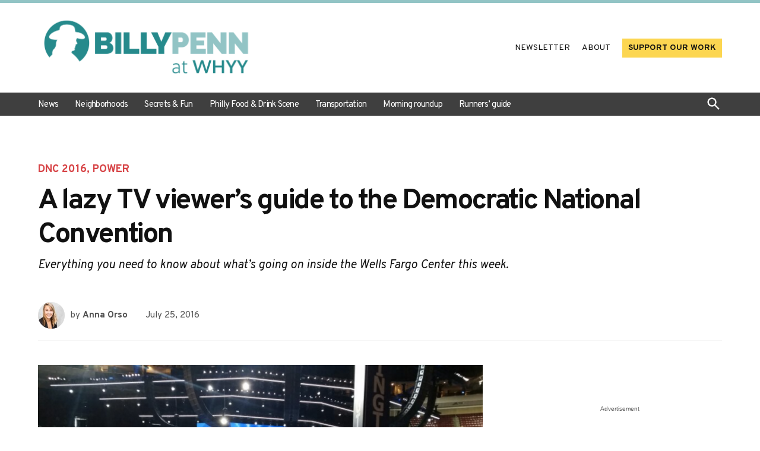

--- FILE ---
content_type: text/html; charset=UTF-8
request_url: https://billypenn.com/2016/07/25/a-lazy-tv-viewers-guide-to-the-democratic-national-convention/
body_size: 38206
content:
<!doctype html>
<html lang="en-US">
<head>
	<meta charset="UTF-8" />
	<meta name="viewport" content="width=device-width, initial-scale=1" />
	<link rel="profile" href="https://gmpg.org/xfn/11" />
	<meta name='robots' content='index, follow, max-image-preview:large, max-snippet:-1, max-video-preview:-1' />
	<style>img:is([sizes="auto" i],[sizes^="auto," i]){contain-intrinsic-size: 3000px 1500px}</style>
			<script async src="https://securepubads.g.doubleclick.net/tag/js/gpt.js" type="pmdelayedscript" data-cfasync="false" data-no-optimize="1" data-no-defer="1" data-no-minify="1"></script>
		<script>
			window.googletag = window.googletag || { cmd: [] };
		</script>
		<link rel='preconnect' href='https://i0.wp.com' >

	<!-- This site is optimized with the Yoast SEO plugin v26.3 - https://yoast.com/wordpress/plugins/seo/ -->
	<title>A lazy TV viewer&#039;s guide to the Democratic National Convention</title><link rel="preload" href="https://i0.wp.com/billypenn.com/wp-content/uploads/2023/02/billypenn-atwhyy-logo-horiz.png?fit=3118%2C952&amp;ssl=1" as="image" imagesrcset="https://i0.wp.com/billypenn.com/wp-content/uploads/2023/02/billypenn-atwhyy-logo-horiz.png?w=3118&amp;ssl=1 3118w, https://i0.wp.com/billypenn.com/wp-content/uploads/2023/02/billypenn-atwhyy-logo-horiz.png?resize=300%2C92&amp;ssl=1 300w, https://i0.wp.com/billypenn.com/wp-content/uploads/2023/02/billypenn-atwhyy-logo-horiz.png?resize=1024%2C313&amp;ssl=1 1024w, https://i0.wp.com/billypenn.com/wp-content/uploads/2023/02/billypenn-atwhyy-logo-horiz.png?resize=768%2C234&amp;ssl=1 768w, https://i0.wp.com/billypenn.com/wp-content/uploads/2023/02/billypenn-atwhyy-logo-horiz.png?resize=1536%2C469&amp;ssl=1 1536w, https://i0.wp.com/billypenn.com/wp-content/uploads/2023/02/billypenn-atwhyy-logo-horiz.png?resize=2048%2C625&amp;ssl=1 2048w, https://i0.wp.com/billypenn.com/wp-content/uploads/2023/02/billypenn-atwhyy-logo-horiz.png?resize=1200%2C366&amp;ssl=1 1200w, https://i0.wp.com/billypenn.com/wp-content/uploads/2023/02/billypenn-atwhyy-logo-horiz.png?resize=1568%2C479&amp;ssl=1 1568w, https://i0.wp.com/billypenn.com/wp-content/uploads/2023/02/billypenn-atwhyy-logo-horiz.png?resize=400%2C122&amp;ssl=1 400w, https://i0.wp.com/billypenn.com/wp-content/uploads/2023/02/billypenn-atwhyy-logo-horiz.png?w=2340&amp;ssl=1 2340w, https://i0.wp.com/billypenn.com/wp-content/uploads/2023/02/billypenn-atwhyy-logo-horiz.png?fit=3118%2C952&amp;ssl=1&amp;w=370 370w" imagesizes="(max-width: 3118px) 100vw, 3118px" fetchpriority="high"><link rel="preload" href="https://i0.wp.com/billypenn.com/wp-content/uploads/2016/07/Screen-Shot-2016-07-25-at-7.00.30-AM.png?fit=780%2C438&amp;ssl=1" as="image" imagesrcset="https://i0.wp.com/billypenn.com/wp-content/uploads/2016/07/Screen-Shot-2016-07-25-at-7.00.30-AM.png?w=1014&amp;ssl=1 1014w, https://i0.wp.com/billypenn.com/wp-content/uploads/2016/07/Screen-Shot-2016-07-25-at-7.00.30-AM.png?resize=300%2C169&amp;ssl=1 300w, https://i0.wp.com/billypenn.com/wp-content/uploads/2016/07/Screen-Shot-2016-07-25-at-7.00.30-AM.png?resize=768%2C432&amp;ssl=1 768w, https://i0.wp.com/billypenn.com/wp-content/uploads/2016/07/Screen-Shot-2016-07-25-at-7.00.30-AM.png?resize=800%2C450&amp;ssl=1 800w, https://i0.wp.com/billypenn.com/wp-content/uploads/2016/07/Screen-Shot-2016-07-25-at-7.00.30-AM.png?resize=640%2C360&amp;ssl=1 640w, https://i0.wp.com/billypenn.com/wp-content/uploads/2016/07/Screen-Shot-2016-07-25-at-7.00.30-AM.png?resize=480%2C270&amp;ssl=1 480w, https://i0.wp.com/billypenn.com/wp-content/uploads/2016/07/Screen-Shot-2016-07-25-at-7.00.30-AM.png?resize=400%2C225&amp;ssl=1 400w, https://i0.wp.com/billypenn.com/wp-content/uploads/2016/07/Screen-Shot-2016-07-25-at-7.00.30-AM.png?resize=320%2C180&amp;ssl=1 320w, https://i0.wp.com/billypenn.com/wp-content/uploads/2016/07/Screen-Shot-2016-07-25-at-7.00.30-AM.png?fit=780%2C438&amp;ssl=1&amp;w=370 370w" imagesizes="(max-width: 780px) 100vw, 780px" fetchpriority="high"><style id="perfmatters-used-css">body:not(.wp-admin) .gb-block-notice.gb-dismissable{display:none;}.gb-block-button{margin:0 0 1.2em 0;position:relative;}.screen-reader-text{clip:rect(1px,1px,1px,1px);height:1px;overflow:hidden;position:absolute !important;width:1px;word-wrap:normal !important;}[data-type="genesis-blocks/gb-pricing-table"],.wp-block-genesis-blocks-gb-pricing-table{display:inline-block;vertical-align:top;}@media only screen and (max-width: 600px){[data-type="genesis-blocks/gb-pricing-table"],.wp-block-genesis-blocks-gb-pricing-table{margin-bottom:1.5em;}}[data-type="genesis-blocks/gb-column"],.gb-block-layout-column{display:block;vertical-align:top;min-width:0;}*[class*=gpb-fluid],.entry-content *[class*=gpb-fluid]{margin:0 0 1rem 0;line-height:1.2;font-weight:normal;}.wp-block-image{margin-bottom:1.2em;}body:not(.wp-admin) .gb-block-notice.gb-dismissable{display:none;}.gb-block-button{margin:0 0 1.2em 0;position:relative;}.screen-reader-text{clip:rect(1px,1px,1px,1px);height:1px;overflow:hidden;position:absolute !important;width:1px;word-wrap:normal !important;}[data-type="genesis-blocks/gb-pricing-table"],.wp-block-genesis-blocks-gb-pricing-table{display:inline-block;vertical-align:top;}@media only screen and (max-width: 600px){[data-type="genesis-blocks/gb-pricing-table"],.wp-block-genesis-blocks-gb-pricing-table{margin-bottom:1.5em;}}[data-type="genesis-blocks/gb-column"],.gb-block-layout-column{display:block;vertical-align:top;min-width:0;}*[class*=gpb-fluid],.entry-content *[class*=gpb-fluid]{margin:0 0 1rem 0;line-height:1.2;font-weight:normal;}.wp-block-image{margin-bottom:1.2em;}#page{overflow:initial !important;}.newspack_global_ad{max-width:100%;flex:1 1 auto;}.newspack_global_ad.fixed-height{padding:16px 0;box-sizing:content-box;}.newspack_global_ad.fixed-height>*{margin:0;}#page{overflow:initial !important;}.newspack_global_ad{max-width:100%;flex:1 1 auto;}.newspack_global_ad.fixed-height{padding:16px 0;box-sizing:content-box;}.newspack_global_ad.fixed-height>*{margin:0;}:root{--newspack-listings--background:#fff;--newspack-listings--background-screen:#f1f1f1;--newspack-listings--primary:#36f;--newspack-listings--secondary:#555;--newspack-listings--grey-dark:#1e1e1e;--newspack-listings--grey-medium:#757575;--newspack-listings--grey-light:#ddd;--newspack-listings--border:#ccc;--newspack-listings--border-dark:rgba(0,0,0,.124);--newspack-listings--border-light:hsla(0,0%,100%,.124);--newspack-listings--text-main:#111;--newspack-listings--text-light:#767676;}:root{--newspack-listings--background:#fff;--newspack-listings--background-screen:#f1f1f1;--newspack-listings--primary:#36f;--newspack-listings--secondary:#555;--newspack-listings--grey-dark:#1e1e1e;--newspack-listings--grey-medium:#757575;--newspack-listings--grey-light:#ddd;--newspack-listings--border:#ccc;--newspack-listings--border-dark:rgba(0,0,0,.124);--newspack-listings--border-light:hsla(0,0%,100%,.124);--newspack-listings--text-main:#111;--newspack-listings--text-light:#767676;}</style>
	<link rel="canonical" href="https://billypenn.com/2016/07/25/a-lazy-tv-viewers-guide-to-the-democratic-national-convention/" />
	<meta property="og:locale" content="en_US" />
	<meta property="og:type" content="article" />
	<meta property="og:title" content="A lazy TV viewer&#039;s guide to the Democratic National Convention" />
	<meta property="og:description" content="Everything you need to know about what&#039;s going on inside the Wells Fargo Center this week." />
	<meta property="og:url" content="https://billypenn.com/2016/07/25/a-lazy-tv-viewers-guide-to-the-democratic-national-convention/" />
	<meta property="og:site_name" content="Billy Penn at WHYY" />
	<meta property="article:publisher" content="https://www.facebook.com/billypennnews" />
	<meta property="article:published_time" content="2016-07-25T12:45:33+00:00" />
	<meta property="article:modified_time" content="2023-01-17T22:50:17+00:00" />
	<meta property="og:image" content="https://i0.wp.com/billypenn.com/wp-content/uploads/2016/07/Screen-Shot-2016-07-25-at-7.00.30-AM.png?fit=1014%2C570&ssl=1" />
	<meta property="og:image:width" content="1014" />
	<meta property="og:image:height" content="570" />
	<meta property="og:image:type" content="image/png" />
	<meta name="author" content="Anna Orso" />
	<meta name="twitter:card" content="summary_large_image" />
	<meta name="twitter:creator" content="@billy_penn" />
	<meta name="twitter:site" content="@billy_penn" />
	<meta name="twitter:label1" content="Written by" />
	<meta name="twitter:data1" content="Anna Orso" />
	<meta name="twitter:label2" content="Est. reading time" />
	<meta name="twitter:data2" content="7 minutes" />
	<script type="application/ld+json" class="yoast-schema-graph">{"@context":"https://schema.org","@graph":[{"@type":"Article","@id":"https://billypenn.com/2016/07/25/a-lazy-tv-viewers-guide-to-the-democratic-national-convention/#article","isPartOf":{"@id":"https://billypenn.com/2016/07/25/a-lazy-tv-viewers-guide-to-the-democratic-national-convention/"},"author":[{"@id":"https://billypenn.newspackstaging.com/#/schema/person/8f392fafeaf7783c147870bdb847aa2c"}],"headline":"A lazy TV viewer&#8217;s guide to the Democratic National Convention","datePublished":"2016-07-25T12:45:33+00:00","dateModified":"2023-01-17T22:50:17+00:00","mainEntityOfPage":{"@id":"https://billypenn.com/2016/07/25/a-lazy-tv-viewers-guide-to-the-democratic-national-convention/"},"wordCount":1414,"publisher":{"@id":"https://billypenn.newspackstaging.com/#organization"},"image":{"@id":"https://billypenn.com/2016/07/25/a-lazy-tv-viewers-guide-to-the-democratic-national-convention/#primaryimage"},"thumbnailUrl":"https://i0.wp.com/billypenn.com/wp-content/uploads/2016/07/Screen-Shot-2016-07-25-at-7.00.30-AM.png?fit=1014%2C570&ssl=1","keywords":["Michael Bloomberg","Nancy Pelosi","Planned Parenthood"],"articleSection":["DNC 2016","Power"],"inLanguage":"en-US"},{"@type":"WebPage","@id":"https://billypenn.com/2016/07/25/a-lazy-tv-viewers-guide-to-the-democratic-national-convention/","url":"https://billypenn.com/2016/07/25/a-lazy-tv-viewers-guide-to-the-democratic-national-convention/","name":"A lazy TV viewer's guide to the Democratic National Convention","isPartOf":{"@id":"https://billypenn.newspackstaging.com/#website"},"primaryImageOfPage":{"@id":"https://billypenn.com/2016/07/25/a-lazy-tv-viewers-guide-to-the-democratic-national-convention/#primaryimage"},"image":{"@id":"https://billypenn.com/2016/07/25/a-lazy-tv-viewers-guide-to-the-democratic-national-convention/#primaryimage"},"thumbnailUrl":"https://i0.wp.com/billypenn.com/wp-content/uploads/2016/07/Screen-Shot-2016-07-25-at-7.00.30-AM.png?fit=1014%2C570&ssl=1","datePublished":"2016-07-25T12:45:33+00:00","dateModified":"2023-01-17T22:50:17+00:00","breadcrumb":{"@id":"https://billypenn.com/2016/07/25/a-lazy-tv-viewers-guide-to-the-democratic-national-convention/#breadcrumb"},"inLanguage":"en-US","potentialAction":[{"@type":"ReadAction","target":["https://billypenn.com/2016/07/25/a-lazy-tv-viewers-guide-to-the-democratic-national-convention/"]}]},{"@type":"ImageObject","inLanguage":"en-US","@id":"https://billypenn.com/2016/07/25/a-lazy-tv-viewers-guide-to-the-democratic-national-convention/#primaryimage","url":"https://i0.wp.com/billypenn.com/wp-content/uploads/2016/07/Screen-Shot-2016-07-25-at-7.00.30-AM.png?fit=1014%2C570&ssl=1","contentUrl":"https://i0.wp.com/billypenn.com/wp-content/uploads/2016/07/Screen-Shot-2016-07-25-at-7.00.30-AM.png?fit=1014%2C570&ssl=1","width":1014,"height":570,"caption":"Inside the Wells Fargo Center."},{"@type":"BreadcrumbList","@id":"https://billypenn.com/2016/07/25/a-lazy-tv-viewers-guide-to-the-democratic-national-convention/#breadcrumb","itemListElement":[{"@type":"ListItem","position":1,"name":"Home","item":"https://billypenn.com/"},{"@type":"ListItem","position":2,"name":"A lazy TV viewer&#8217;s guide to the Democratic National Convention"}]},{"@type":"WebSite","@id":"https://billypenn.newspackstaging.com/#website","url":"https://billypenn.newspackstaging.com/","name":"Billy Penn at WHYY","description":"Philadelphia local news: Neighborhoods, politics, food, and fun","publisher":{"@id":"https://billypenn.newspackstaging.com/#organization"},"potentialAction":[{"@type":"SearchAction","target":{"@type":"EntryPoint","urlTemplate":"https://billypenn.newspackstaging.com/?s={search_term_string}"},"query-input":{"@type":"PropertyValueSpecification","valueRequired":true,"valueName":"search_term_string"}}],"inLanguage":"en-US"},{"@type":"Organization","@id":"https://billypenn.newspackstaging.com/#organization","name":"Billy Penn at WHYY","url":"https://billypenn.newspackstaging.com/","logo":{"@type":"ImageObject","inLanguage":"en-US","@id":"https://billypenn.newspackstaging.com/#/schema/logo/image/","url":"https://i0.wp.com/billypenn.com/wp-content/uploads/2023/02/billypenn-atwhyy-logo-horiz.png?fit=3118%2C952&ssl=1","contentUrl":"https://i0.wp.com/billypenn.com/wp-content/uploads/2023/02/billypenn-atwhyy-logo-horiz.png?fit=3118%2C952&ssl=1","width":3118,"height":952,"caption":"Billy Penn at WHYY"},"image":{"@id":"https://billypenn.newspackstaging.com/#/schema/logo/image/"},"sameAs":["https://www.facebook.com/billypennnews","https://x.com/billy_penn","https://www.instagram.com/billy_penn/","https://www.linkedin.com/company/billypenn/"]},{"@type":"Person","@id":"https://billypenn.newspackstaging.com/#/schema/person/8f392fafeaf7783c147870bdb847aa2c","name":"Anna Orso","image":{"@type":"ImageObject","inLanguage":"en-US","@id":"https://billypenn.newspackstaging.com/#/schema/person/image/06fdba967e902ed87f0d58db2a22622b","url":"https://secure.gravatar.com/avatar/bf5227c53d7db5441e1ca5c297dc88ee7d51fa49fe54398e5c34aeb8367bd3df?s=96&d=mm&r=g","contentUrl":"https://secure.gravatar.com/avatar/bf5227c53d7db5441e1ca5c297dc88ee7d51fa49fe54398e5c34aeb8367bd3df?s=96&d=mm&r=g","caption":"Anna Orso"},"description":"Anna Orso was a reporter/curator at Billy Penn from 2014 to 2017.","url":"https://billypenn.com/author/annaorso/"}]}</script>
	<!-- / Yoast SEO plugin. -->


<link rel='dns-prefetch' href='//stats.wp.com' />
<link rel='dns-prefetch' href='//cdn.parsely.com' />
<link rel='dns-prefetch' href='//www.googletagmanager.com' />

<link rel='preconnect' href='//i0.wp.com' />
<link rel='preconnect' href='//c0.wp.com' />
<link rel="alternate" type="application/rss+xml" title="Billy Penn at WHYY &raquo; Feed" href="https://billypenn.com/feed/" />
<link rel="alternate" type="application/rss+xml" title="Billy Penn at WHYY &raquo; Comments Feed" href="https://billypenn.com/comments/feed/" />
<link rel="alternate" type="text/calendar" title="Billy Penn at WHYY &raquo; iCal Feed" href="https://billypenn.com/events/?ical=1" />
<link rel="stylesheet" id="genesis-blocks-style-css-css" media="all" data-pmdelayedstyle="https://billypenn.com/wp-content/plugins/genesis-blocks/dist/style-blocks.build.css?ver=1742473912">
<link rel='stylesheet' id='wp-block-library-css' href='https://c0.wp.com/c/6.8.3/wp-includes/css/dist/block-library/style.min.css' media='all' />
<style id='wp-block-library-theme-inline-css'>.wp-block-audio :where(figcaption){color:#555;font-size:13px;text-align:center}.is-dark-theme .wp-block-audio :where(figcaption){color:#ffffffa6}.wp-block-audio{margin:0 0 1em}.wp-block-code{border:1px solid #ccc;border-radius:4px;font-family:Menlo,Consolas,monaco,monospace;padding:.8em 1em}.wp-block-embed :where(figcaption){color:#555;font-size:13px;text-align:center}.is-dark-theme .wp-block-embed :where(figcaption){color:#ffffffa6}.wp-block-embed{margin:0 0 1em}.blocks-gallery-caption{color:#555;font-size:13px;text-align:center}.is-dark-theme .blocks-gallery-caption{color:#ffffffa6}:root :where(.wp-block-image figcaption){color:#555;font-size:13px;text-align:center}.is-dark-theme :root :where(.wp-block-image figcaption){color:#ffffffa6}.wp-block-image{margin:0 0 1em}.wp-block-pullquote{border-bottom:4px solid;border-top:4px solid;color:currentColor;margin-bottom:1.75em}.wp-block-pullquote cite,.wp-block-pullquote footer,.wp-block-pullquote__citation{color:currentColor;font-size:.8125em;font-style:normal;text-transform:uppercase}.wp-block-quote{border-left:.25em solid;margin:0 0 1.75em;padding-left:1em}.wp-block-quote cite,.wp-block-quote footer{color:currentColor;font-size:.8125em;font-style:normal;position:relative}.wp-block-quote:where(.has-text-align-right){border-left:none;border-right:.25em solid;padding-left:0;padding-right:1em}.wp-block-quote:where(.has-text-align-center){border:none;padding-left:0}.wp-block-quote.is-large,.wp-block-quote.is-style-large,.wp-block-quote:where(.is-style-plain){border:none}.wp-block-search .wp-block-search__label{font-weight:700}.wp-block-search__button{border:1px solid #ccc;padding:.375em .625em}:where(.wp-block-group.has-background){padding:1.25em 2.375em}.wp-block-separator.has-css-opacity{opacity:.4}.wp-block-separator{border:none;border-bottom:2px solid;margin-left:auto;margin-right:auto}.wp-block-separator.has-alpha-channel-opacity{opacity:1}.wp-block-separator:not(.is-style-wide):not(.is-style-dots){width:100px}.wp-block-separator.has-background:not(.is-style-dots){border-bottom:none;height:1px}.wp-block-separator.has-background:not(.is-style-wide):not(.is-style-dots){height:2px}.wp-block-table{margin:0 0 1em}.wp-block-table td,.wp-block-table th{word-break:normal}.wp-block-table :where(figcaption){color:#555;font-size:13px;text-align:center}.is-dark-theme .wp-block-table :where(figcaption){color:#ffffffa6}.wp-block-video :where(figcaption){color:#555;font-size:13px;text-align:center}.is-dark-theme .wp-block-video :where(figcaption){color:#ffffffa6}.wp-block-video{margin:0 0 1em}:root :where(.wp-block-template-part.has-background){margin-bottom:0;margin-top:0;padding:1.25em 2.375em}</style>
<style id='classic-theme-styles-inline-css'>.wp-block-button__link{color:#fff;background-color:#32373c;border-radius:9999px;box-shadow:none;text-decoration:none;padding:calc(.667em + 2px) calc(1.333em + 2px);font-size:1.125em}.wp-block-file__button{background:#32373c;color:#fff;text-decoration:none}</style>
<style id='co-authors-plus-coauthors-style-inline-css'>.wp-block-co-authors-plus-coauthors.is-layout-flow [class*=wp-block-co-authors-plus]{display:inline}</style>
<style id='co-authors-plus-avatar-style-inline-css'>.wp-block-co-authors-plus-avatar :where(img){height:auto;max-width:100%;vertical-align:bottom}.wp-block-co-authors-plus-coauthors.is-layout-flow .wp-block-co-authors-plus-avatar :where(img){vertical-align:middle}.wp-block-co-authors-plus-avatar:is(.alignleft,.alignright){display:table}.wp-block-co-authors-plus-avatar.aligncenter{display:table;margin-inline:auto}</style>
<style id='co-authors-plus-image-style-inline-css'>.wp-block-co-authors-plus-image{margin-bottom:0}.wp-block-co-authors-plus-image :where(img){height:auto;max-width:100%;vertical-align:bottom}.wp-block-co-authors-plus-coauthors.is-layout-flow .wp-block-co-authors-plus-image :where(img){vertical-align:middle}.wp-block-co-authors-plus-image:is(.alignfull,.alignwide) :where(img){width:100%}.wp-block-co-authors-plus-image:is(.alignleft,.alignright){display:table}.wp-block-co-authors-plus-image.aligncenter{display:table;margin-inline:auto}</style>
<style id='wp-parsely-recommendations-style-inline-css'>.parsely-recommendations-list-title{font-size:1.2em}.parsely-recommendations-list{list-style:none;padding:unset}.parsely-recommendations-cardbody{overflow:hidden;padding:.8em;text-overflow:ellipsis;white-space:nowrap}.parsely-recommendations-cardmedia{padding:.8em .8em 0}</style>
<link rel='stylesheet' id='mediaelement-css' href='https://c0.wp.com/c/6.8.3/wp-includes/js/mediaelement/mediaelementplayer-legacy.min.css' media='all' />
<link rel='stylesheet' id='wp-mediaelement-css' href='https://c0.wp.com/c/6.8.3/wp-includes/js/mediaelement/wp-mediaelement.min.css' media='all' />
<style id='jetpack-sharing-buttons-style-inline-css'>.jetpack-sharing-buttons__services-list{display:flex;flex-direction:row;flex-wrap:wrap;gap:0;list-style-type:none;margin:5px;padding:0}.jetpack-sharing-buttons__services-list.has-small-icon-size{font-size:12px}.jetpack-sharing-buttons__services-list.has-normal-icon-size{font-size:16px}.jetpack-sharing-buttons__services-list.has-large-icon-size{font-size:24px}.jetpack-sharing-buttons__services-list.has-huge-icon-size{font-size:36px}@media print{.jetpack-sharing-buttons__services-list{display:none!important}}.editor-styles-wrapper .wp-block-jetpack-sharing-buttons{gap:0;padding-inline-start:0}ul.jetpack-sharing-buttons__services-list.has-background{padding:1.25em 2.375em}</style>
<style id='global-styles-inline-css'>:root{--wp--preset--aspect-ratio--square: 1;--wp--preset--aspect-ratio--4-3: 4/3;--wp--preset--aspect-ratio--3-4: 3/4;--wp--preset--aspect-ratio--3-2: 3/2;--wp--preset--aspect-ratio--2-3: 2/3;--wp--preset--aspect-ratio--16-9: 16/9;--wp--preset--aspect-ratio--9-16: 9/16;--wp--preset--color--black: #000000;--wp--preset--color--cyan-bluish-gray: #abb8c3;--wp--preset--color--white: #FFFFFF;--wp--preset--color--pale-pink: #f78da7;--wp--preset--color--vivid-red: #cf2e2e;--wp--preset--color--luminous-vivid-orange: #ff6900;--wp--preset--color--luminous-vivid-amber: #fcb900;--wp--preset--color--light-green-cyan: #7bdcb5;--wp--preset--color--vivid-green-cyan: #00d084;--wp--preset--color--pale-cyan-blue: #8ed1fc;--wp--preset--color--vivid-cyan-blue: #0693e3;--wp--preset--color--vivid-purple: #9b51e0;--wp--preset--color--primary: #2a8a8c;--wp--preset--color--primary-variation: #026264;--wp--preset--color--secondary: #3f3f3f;--wp--preset--color--secondary-variation: #171717;--wp--preset--color--dark-gray: #111111;--wp--preset--color--medium-gray: #767676;--wp--preset--color--light-gray: #EEEEEE;--wp--preset--gradient--vivid-cyan-blue-to-vivid-purple: linear-gradient(135deg,rgba(6,147,227,1) 0%,rgb(155,81,224) 100%);--wp--preset--gradient--light-green-cyan-to-vivid-green-cyan: linear-gradient(135deg,rgb(122,220,180) 0%,rgb(0,208,130) 100%);--wp--preset--gradient--luminous-vivid-amber-to-luminous-vivid-orange: linear-gradient(135deg,rgba(252,185,0,1) 0%,rgba(255,105,0,1) 100%);--wp--preset--gradient--luminous-vivid-orange-to-vivid-red: linear-gradient(135deg,rgba(255,105,0,1) 0%,rgb(207,46,46) 100%);--wp--preset--gradient--very-light-gray-to-cyan-bluish-gray: linear-gradient(135deg,rgb(238,238,238) 0%,rgb(169,184,195) 100%);--wp--preset--gradient--cool-to-warm-spectrum: linear-gradient(135deg,rgb(74,234,220) 0%,rgb(151,120,209) 20%,rgb(207,42,186) 40%,rgb(238,44,130) 60%,rgb(251,105,98) 80%,rgb(254,248,76) 100%);--wp--preset--gradient--blush-light-purple: linear-gradient(135deg,rgb(255,206,236) 0%,rgb(152,150,240) 100%);--wp--preset--gradient--blush-bordeaux: linear-gradient(135deg,rgb(254,205,165) 0%,rgb(254,45,45) 50%,rgb(107,0,62) 100%);--wp--preset--gradient--luminous-dusk: linear-gradient(135deg,rgb(255,203,112) 0%,rgb(199,81,192) 50%,rgb(65,88,208) 100%);--wp--preset--gradient--pale-ocean: linear-gradient(135deg,rgb(255,245,203) 0%,rgb(182,227,212) 50%,rgb(51,167,181) 100%);--wp--preset--gradient--electric-grass: linear-gradient(135deg,rgb(202,248,128) 0%,rgb(113,206,126) 100%);--wp--preset--gradient--midnight: linear-gradient(135deg,rgb(2,3,129) 0%,rgb(40,116,252) 100%);--wp--preset--gradient--grad-1: linear-gradient( 135deg,rgb( 42,138,140) 0%,rgb( 2,98,100) 100% );--wp--preset--gradient--grad-2: linear-gradient( 135deg,rgb( 63,63,63) 0%,rgb( 23,23,23) 100% );--wp--preset--gradient--grad-3: linear-gradient( 135deg,rgb( 17,17,17 ) 0%,rgb( 85,85,85 ) 100% );--wp--preset--gradient--grad-4: linear-gradient( 135deg,rgb( 68,68,68 ) 0%,rgb( 136,136,136 ) 100% );--wp--preset--gradient--grad-5: linear-gradient( 135deg,rgb( 119,119,119 ) 0%,rgb( 221,221,221 ) 100% );--wp--preset--gradient--grad-6: linear-gradient( 135deg,rgb( 221,221,221 ) 0%,rgb( 255,255,255 ) 100% );--wp--preset--font-size--small: 16px;--wp--preset--font-size--medium: 20px;--wp--preset--font-size--large: 36px;--wp--preset--font-size--x-large: 42px;--wp--preset--font-size--normal: 20px;--wp--preset--font-size--huge: 44px;--wp--preset--spacing--20: 0.44rem;--wp--preset--spacing--30: 0.67rem;--wp--preset--spacing--40: 1rem;--wp--preset--spacing--50: 1.5rem;--wp--preset--spacing--60: 2.25rem;--wp--preset--spacing--70: 3.38rem;--wp--preset--spacing--80: 5.06rem;--wp--preset--shadow--natural: 6px 6px 9px rgba(0,0,0,0.2);--wp--preset--shadow--deep: 12px 12px 50px rgba(0,0,0,0.4);--wp--preset--shadow--sharp: 6px 6px 0px rgba(0,0,0,0.2);--wp--preset--shadow--outlined: 6px 6px 0px -3px rgba(255,255,255,1),6px 6px rgba(0,0,0,1);--wp--preset--shadow--crisp: 6px 6px 0px rgba(0,0,0,1);}:where(.is-layout-flex){gap: 0.5em;}:where(.is-layout-grid){gap: 0.5em;}body .is-layout-flex{display: flex;}.is-layout-flex{flex-wrap: wrap;align-items: center;}.is-layout-flex > :is(*,div){margin: 0;}body .is-layout-grid{display: grid;}.is-layout-grid > :is(*,div){margin: 0;}:where(.wp-block-columns.is-layout-flex){gap: 2em;}:where(.wp-block-columns.is-layout-grid){gap: 2em;}:where(.wp-block-post-template.is-layout-flex){gap: 1.25em;}:where(.wp-block-post-template.is-layout-grid){gap: 1.25em;}.has-black-color{color: var(--wp--preset--color--black) !important;}.has-cyan-bluish-gray-color{color: var(--wp--preset--color--cyan-bluish-gray) !important;}.has-white-color{color: var(--wp--preset--color--white) !important;}.has-pale-pink-color{color: var(--wp--preset--color--pale-pink) !important;}.has-vivid-red-color{color: var(--wp--preset--color--vivid-red) !important;}.has-luminous-vivid-orange-color{color: var(--wp--preset--color--luminous-vivid-orange) !important;}.has-luminous-vivid-amber-color{color: var(--wp--preset--color--luminous-vivid-amber) !important;}.has-light-green-cyan-color{color: var(--wp--preset--color--light-green-cyan) !important;}.has-vivid-green-cyan-color{color: var(--wp--preset--color--vivid-green-cyan) !important;}.has-pale-cyan-blue-color{color: var(--wp--preset--color--pale-cyan-blue) !important;}.has-vivid-cyan-blue-color{color: var(--wp--preset--color--vivid-cyan-blue) !important;}.has-vivid-purple-color{color: var(--wp--preset--color--vivid-purple) !important;}.has-black-background-color{background-color: var(--wp--preset--color--black) !important;}.has-cyan-bluish-gray-background-color{background-color: var(--wp--preset--color--cyan-bluish-gray) !important;}.has-white-background-color{background-color: var(--wp--preset--color--white) !important;}.has-pale-pink-background-color{background-color: var(--wp--preset--color--pale-pink) !important;}.has-vivid-red-background-color{background-color: var(--wp--preset--color--vivid-red) !important;}.has-luminous-vivid-orange-background-color{background-color: var(--wp--preset--color--luminous-vivid-orange) !important;}.has-luminous-vivid-amber-background-color{background-color: var(--wp--preset--color--luminous-vivid-amber) !important;}.has-light-green-cyan-background-color{background-color: var(--wp--preset--color--light-green-cyan) !important;}.has-vivid-green-cyan-background-color{background-color: var(--wp--preset--color--vivid-green-cyan) !important;}.has-pale-cyan-blue-background-color{background-color: var(--wp--preset--color--pale-cyan-blue) !important;}.has-vivid-cyan-blue-background-color{background-color: var(--wp--preset--color--vivid-cyan-blue) !important;}.has-vivid-purple-background-color{background-color: var(--wp--preset--color--vivid-purple) !important;}.has-black-border-color{border-color: var(--wp--preset--color--black) !important;}.has-cyan-bluish-gray-border-color{border-color: var(--wp--preset--color--cyan-bluish-gray) !important;}.has-white-border-color{border-color: var(--wp--preset--color--white) !important;}.has-pale-pink-border-color{border-color: var(--wp--preset--color--pale-pink) !important;}.has-vivid-red-border-color{border-color: var(--wp--preset--color--vivid-red) !important;}.has-luminous-vivid-orange-border-color{border-color: var(--wp--preset--color--luminous-vivid-orange) !important;}.has-luminous-vivid-amber-border-color{border-color: var(--wp--preset--color--luminous-vivid-amber) !important;}.has-light-green-cyan-border-color{border-color: var(--wp--preset--color--light-green-cyan) !important;}.has-vivid-green-cyan-border-color{border-color: var(--wp--preset--color--vivid-green-cyan) !important;}.has-pale-cyan-blue-border-color{border-color: var(--wp--preset--color--pale-cyan-blue) !important;}.has-vivid-cyan-blue-border-color{border-color: var(--wp--preset--color--vivid-cyan-blue) !important;}.has-vivid-purple-border-color{border-color: var(--wp--preset--color--vivid-purple) !important;}.has-vivid-cyan-blue-to-vivid-purple-gradient-background{background: var(--wp--preset--gradient--vivid-cyan-blue-to-vivid-purple) !important;}.has-light-green-cyan-to-vivid-green-cyan-gradient-background{background: var(--wp--preset--gradient--light-green-cyan-to-vivid-green-cyan) !important;}.has-luminous-vivid-amber-to-luminous-vivid-orange-gradient-background{background: var(--wp--preset--gradient--luminous-vivid-amber-to-luminous-vivid-orange) !important;}.has-luminous-vivid-orange-to-vivid-red-gradient-background{background: var(--wp--preset--gradient--luminous-vivid-orange-to-vivid-red) !important;}.has-very-light-gray-to-cyan-bluish-gray-gradient-background{background: var(--wp--preset--gradient--very-light-gray-to-cyan-bluish-gray) !important;}.has-cool-to-warm-spectrum-gradient-background{background: var(--wp--preset--gradient--cool-to-warm-spectrum) !important;}.has-blush-light-purple-gradient-background{background: var(--wp--preset--gradient--blush-light-purple) !important;}.has-blush-bordeaux-gradient-background{background: var(--wp--preset--gradient--blush-bordeaux) !important;}.has-luminous-dusk-gradient-background{background: var(--wp--preset--gradient--luminous-dusk) !important;}.has-pale-ocean-gradient-background{background: var(--wp--preset--gradient--pale-ocean) !important;}.has-electric-grass-gradient-background{background: var(--wp--preset--gradient--electric-grass) !important;}.has-midnight-gradient-background{background: var(--wp--preset--gradient--midnight) !important;}.has-small-font-size{font-size: var(--wp--preset--font-size--small) !important;}.has-medium-font-size{font-size: var(--wp--preset--font-size--medium) !important;}.has-large-font-size{font-size: var(--wp--preset--font-size--large) !important;}.has-x-large-font-size{font-size: var(--wp--preset--font-size--x-large) !important;}:where(.wp-block-post-template.is-layout-flex){gap: 1.25em;}:where(.wp-block-post-template.is-layout-grid){gap: 1.25em;}:where(.wp-block-columns.is-layout-flex){gap: 2em;}:where(.wp-block-columns.is-layout-grid){gap: 2em;}:root :where(.wp-block-pullquote){font-size: 1.5em;line-height: 1.6;}</style>
<link rel="stylesheet" id="newspack-ads-media-kit-frontend-css" media="all" data-pmdelayedstyle="https://billypenn.com/wp-content/plugins/newspack-ads/dist/media-kit-frontend.css?ver=1761831387">
<link rel="stylesheet" id="newspack-ads-frontend-css" media="all" data-pmdelayedstyle="https://billypenn.com/wp-content/plugins/newspack-ads/includes/../dist/frontend.css?ver=f88039e9622048a89527">
<link rel='stylesheet' id='newspack-blocks-block-styles-stylesheet-css' href='https://billypenn.com/wp-content/plugins/newspack-blocks/dist/block_styles.css?ver=4.17.2' media='all' />
<link rel="stylesheet" id="foundation-events-styles-css" media="all" data-pmdelayedstyle="https://billypenn.com/wp-content/plugins/newspack-manager/includes/foundation/events/styles.css?ver=1762364595">
<link rel="stylesheet" id="foundation-locations-styles-css" media="all" data-pmdelayedstyle="https://billypenn.com/wp-content/plugins/newspack-manager/includes/foundation/locations/styles.css?ver=1762364595">
<link rel="stylesheet" id="foundation-movies-styles-css" media="all" data-pmdelayedstyle="https://billypenn.com/wp-content/plugins/newspack-manager/includes/foundation/movies/styles.css?ver=1762364595">
<link rel='stylesheet' id='newspack-newsletters-subscriptions-css' href='https://billypenn.com/wp-content/plugins/newspack-newsletters/includes/../dist/subscriptions.css?ver=1762382012' media='all' />
<link rel='stylesheet' id='wp-components-css' href='https://c0.wp.com/c/6.8.3/wp-includes/css/dist/components/style.min.css' media='all' />
<link rel='stylesheet' id='newspack-commons-css' href='https://billypenn.com/wp-content/plugins/newspack-plugin/dist/commons.css?ver=6.22.3' media='all' />
<link rel='stylesheet' id='newspack-reader-auth-css' href='https://billypenn.com/wp-content/plugins/newspack-plugin/dist/reader-auth.css?ver=6.22.3' media='all' />
<link rel='stylesheet' id='newspack-corrections-single-css' href='https://billypenn.com/wp-content/plugins/newspack-plugin/dist/other-scripts/corrections.css?ver=6.22.3' media='all' />
<link rel='stylesheet' id='newspack-ui-css' href='https://billypenn.com/wp-content/plugins/newspack-plugin/dist/newspack-ui.css?ver=6.22.3' media='all' />
<link rel='stylesheet' id='newspack-popups-view-css' href='https://billypenn.com/wp-content/plugins/newspack-popups/includes/../dist/view.css?ver=1761831373' media='all' />
<link rel='stylesheet' id='newspack-style-css' href='https://billypenn.com/wp-content/themes/newspack-scott/style.css?ver=2.15.0' media='all' />
<link rel='stylesheet' id='newspack-print-style-css' href='https://billypenn.com/wp-content/themes/newspack-theme/styles/print.css?ver=2.15.0' media='print' />
<link rel='stylesheet' id='newspack-font-import-css' href='https://billypenn.com/wp-content/cache/perfmatters/billypenn.com/fonts/9d2bf6f32e37.google-fonts.min.css' media='all' />
<link rel='stylesheet' id='newspack-sponsors-style-css' href='https://billypenn.com/wp-content/themes/newspack-theme/styles/newspack-sponsors.css?ver=2.15.0' media='all' />
<script src="https://c0.wp.com/c/6.8.3/wp-includes/js/jquery/jquery.min.js" id="jquery-core-js"></script>
<script src="https://c0.wp.com/c/6.8.3/wp-includes/js/jquery/jquery-migrate.min.js" id="jquery-migrate-js"></script>

<!-- Google tag (gtag.js) snippet added by Site Kit -->
<!-- Google Analytics snippet added by Site Kit -->
<script src="https://www.googletagmanager.com/gtag/js?id=GT-5NP53MT" id="google_gtagjs-js" async type="pmdelayedscript" data-cfasync="false" data-no-optimize="1" data-no-defer="1" data-no-minify="1"></script>
<script id="google_gtagjs-js-after" type="pmdelayedscript" data-cfasync="false" data-no-optimize="1" data-no-defer="1" data-no-minify="1">
window.dataLayer = window.dataLayer || [];function gtag(){dataLayer.push(arguments);}
gtag("set","linker",{"domains":["billypenn.com"]});
gtag("js", new Date());
gtag("set", "developer_id.dZTNiMT", true);
gtag("config", "GT-5NP53MT", {"transport_type":"beacon"});
</script>
<link rel="https://api.w.org/" href="https://billypenn.com/wp-json/" /><link rel="alternate" title="JSON" type="application/json" href="https://billypenn.com/wp-json/wp/v2/posts/166013" /><link rel="EditURI" type="application/rsd+xml" title="RSD" href="https://billypenn.com/xmlrpc.php?rsd" />

<link rel='shortlink' href='https://billypenn.com/?p=166013' />
		<!-- Custom Logo: hide header text -->
		<style id="custom-logo-css">.site-title{position: absolute;clip-path: inset(50%);}</style>
		<link rel="alternate" title="oEmbed (JSON)" type="application/json+oembed" href="https://billypenn.com/wp-json/oembed/1.0/embed?url=https%3A%2F%2Fbillypenn.com%2F2016%2F07%2F25%2Fa-lazy-tv-viewers-guide-to-the-democratic-national-convention%2F" />
<link rel="alternate" title="oEmbed (XML)" type="text/xml+oembed" href="https://billypenn.com/wp-json/oembed/1.0/embed?url=https%3A%2F%2Fbillypenn.com%2F2016%2F07%2F25%2Fa-lazy-tv-viewers-guide-to-the-democratic-national-convention%2F&#038;format=xml" />
<meta name="generator" content="Site Kit by Google 1.162.1" />		<style>.newspack_global_ad > *::before,.widget.widget_newspack-ads-widget .textwidget > *::before{content: 'Advertisement';display: block;font-family: -apple-system,BlinkMacSystemFont,"Segoe UI",Roboto,Oxygen-Sans,Ubuntu,Cantarell,"Helvetica Neue",sans-serif;font-size: 10px;line-height: 1.6;margin-bottom: 0.4em;opacity: 0.75;text-align: center;}</style>
				<link rel="manifest" href="https://billypenn.com/wp-json/wp/v2/web-app-manifest">
					<meta name="theme-color" content="#fff">
								<meta name="apple-mobile-web-app-capable" content="yes">
				<meta name="mobile-web-app-capable" content="yes">

				<link rel="apple-touch-startup-image" href="https://i0.wp.com/billypenn.com/wp-content/uploads/2022/12/cropped-billy-penn-favicon.png?fit=192%2C192&#038;ssl=1">

				<meta name="apple-mobile-web-app-title" content="Billy Penn">
		<meta name="application-name" content="Billy Penn">
		<meta name="et-api-version" content="v1"><meta name="et-api-origin" content="https://billypenn.com"><link rel="https://theeventscalendar.com/" href="https://billypenn.com/wp-json/tribe/tickets/v1/" /><meta name="tec-api-version" content="v1"><meta name="tec-api-origin" content="https://billypenn.com"><link rel="alternate" href="https://billypenn.com/wp-json/tribe/events/v1/" />	<style>img#wpstats{display:none}</style>
		<script type="application/ld+json" class="wp-parsely-metadata">{"@context":"https:\/\/schema.org","@type":"NewsArticle","headline":"A lazy TV viewer&#8217;s guide to the Democratic National Convention","url":"http:\/\/billypenn.com\/2016\/07\/25\/a-lazy-tv-viewers-guide-to-the-democratic-national-convention\/","mainEntityOfPage":{"@type":"WebPage","@id":"http:\/\/billypenn.com\/2016\/07\/25\/a-lazy-tv-viewers-guide-to-the-democratic-national-convention\/"},"thumbnailUrl":"https:\/\/i0.wp.com\/billypenn.com\/wp-content\/uploads\/2016\/07\/Screen-Shot-2016-07-25-at-7.00.30-AM.png?fit=150%2C150&ssl=1","image":{"@type":"ImageObject","url":"https:\/\/i0.wp.com\/billypenn.com\/wp-content\/uploads\/2016\/07\/Screen-Shot-2016-07-25-at-7.00.30-AM.png?fit=1014%2C570&ssl=1"},"articleSection":"DNC 2016","author":[{"@type":"Person","name":"Anna Orso"}],"creator":["Anna Orso"],"publisher":{"@type":"Organization","name":"Billy Penn at WHYY","logo":"https:\/\/billypenn.com\/wp-content\/uploads\/2022\/07\/billypenn-logo-color-horiz.png"},"keywords":["michael bloomberg","nancy pelosi","planned parenthood","power","dnc 2016"],"dateCreated":"2016-07-25T12:45:33Z","datePublished":"2016-07-25T12:45:33Z","dateModified":"2023-01-17T22:50:17Z"}</script>
	<style type="text/css" id="custom-theme-colors-scott">.mobile-sidebar .article-section-title::before,.mobile-sidebar .accent-header::before{background-color: #1548e1;}#colophon,#colophon .widget-title,#colophon .social-navigation a,#colophon .widgettitle{color: white;}#colophon .footer-branding .wrapper,#colophon .footer-widgets:first-child{border: 0;}.site-footer .accent-header::before,.site-footer .article-section-title::before{background-color: #167678;}</style>
	
	<style type="text/css" id="custom-theme-fonts-scott">.accent-header:not(.widget-title),.article-section-title,.page-title,#secondary .widget-title,.author-bio .accent-header span,#colophon .widget-title,#colophon .widgettitle,#secondary .widgettitle{text-transform: uppercase;}</style>


	<style type="text/css" id="custom-theme-colors">:root{--newspack-theme-color-primary: #2a8a8c;--newspack-theme-color-primary-variation: #0c6c6e;--newspack-theme-color-secondary: #3f3f3f !important;--newspack-theme-color-secondary-variation: #171717;--newspack-theme-color-primary-darken-5: #258587;--newspack-theme-color-primary-darken-10: #208082;--newspack-theme-color-primary-against-white: #2a8a8c;--newspack-theme-color-secondary-against-white: #3f3f3f;--newspack-theme-color-primary-variation-against-white: #0c6c6e;--newspack-theme-color-secondary-variation-against-white: #171717;--newspack-theme-color-against-primary: white;--newspack-theme-color-against-secondary: white;}input[type="checkbox"]::before{background-image: url("data:image/svg+xml,%3Csvg xmlns='http://www.w3.org/2000/svg' viewBox='0 0 24 24' width='24' height='24'%3E%3Cpath d='M16.7 7.1l-6.3 8.5-3.3-2.5-.9 1.2 4.5 3.4L17.9 8z' fill='white'%3E%3C/path%3E%3C/svg%3E");}.site-footer{background: #2a8a8c;}.site-footer,.site-footer a,.site-footer a:hover,.site-footer .widget-title,.site-footer .widgettitle,.site-info{color: white;}.site-footer a:hover,.site-footer .widget a:hover{opacity: 0.7;}.site-info .widget-area .wrapper,.site-info .site-info-contain:first-child{border-top-color: #167678;}.button.mb-cta,.button.mb-cta:not(:hover):visited,.tribe_community_edit .button.mb-cta{background-color: #fcd651;color: black;}</style>
		<style type="text/css" id="newspack-theme-colors-variables">:root{--newspack-primary-color: #2a8a8c;--newspack-secondary-color: #3f3f3f;--newspack-cta-color: #fcd651;--newspack-header-color: #3366ff;--newspack-primary-menu-color:;--newspack-footer-color: #2a8a8c;--newspack-primary-contrast-color: white;--newspack-secondary-contrast-color: white;--newspack-cta-contrast-color: black;--newspack-header-contrast-color: white;--newspack-primary-menu-contrast-color: white;--newspack-footer-contrast-color: white;}</style>
	
	<style type="text/css" id="custom-theme-fonts">:root{--newspack-theme-font-heading: "Overpass","Helvetica","sans-serif";}:root{--newspack-theme-font-body: "Overpass","Helvetica","sans-serif";}.tags-links span:first-child,.cat-links,.page-title,.highlight-menu .menu-label{text-transform: uppercase;}</style>

		<style>.sponsor-label .flag,amp-script .sponsor-label .flag{background: #FED850;color: black;}</style>
	<script src="https://billypenn.com/wp-content/plugins/perfmatters/vendor/fastclick/pmfastclick.min.js" defer></script><script>"addEventListener"in document&&document.addEventListener("DOMContentLoaded",function(){FastClick.attach(document.body)},!1);</script><link rel="icon" href="https://billypenn.com/wp-content/uploads/2022/12/cropped-billy-penn-favicon-32x32.png" sizes="32x32" />
<link rel="icon" href="https://i0.wp.com/billypenn.com/wp-content/uploads/2022/12/cropped-billy-penn-favicon.png?fit=192%2C192&#038;ssl=1" sizes="192x192" />
<link rel="apple-touch-icon" href="https://i0.wp.com/billypenn.com/wp-content/uploads/2022/12/cropped-billy-penn-favicon.png?fit=180%2C180&#038;ssl=1" />
<meta name="msapplication-TileImage" content="https://i0.wp.com/billypenn.com/wp-content/uploads/2022/12/cropped-billy-penn-favicon.png?fit=270%2C270&#038;ssl=1" />
		<script type="pmdelayedscript" data-cfasync="false" data-no-optimize="1" data-no-defer="1" data-no-minify="1">
			( function() {
				// Load GA script if not yet found
				if ( 'undefined' === typeof gtag ) {
					var element = document.createElement( 'script' );
					element.src = 'https://www.googletagmanager.com/gtag/js?id=G-P7KFTFEMBV';
					element.async = true;
					document.head.appendChild( element );
					window.dataLayer = window.dataLayer || [];
					window.gtag = function() { window.dataLayer.push( arguments ) };
					gtag( 'js', new Date() );
				}
				gtag( 'config', 'G-P7KFTFEMBV' );
			} )();
		</script>
				<style id="wp-custom-css">.site-header{border-top: .25rem solid #92c4c5}@media (min-width: 782px){.middle-header-contain .wrapper{padding: 0.75rem 0;}}.site-header .top-header-contain,.mobile-sidebar .nav3{display: none;}.bottom-header-contain{background: #3f3f3f;}.bottom-header-contain,.site-header .nav1 .main-menu > li > a{color: #fff;}.site-header #site-navigation .main-menu{position: relative;top: 2px;}.bottom-header-contain .wrapper{border: 0;}.nav1 .main-menu > li > a,.mobile-sidebar li a{font-weight: 500;letter-spacing: -0.05em;}.site-header .nav1 .main-menu > li > a{font-size: 0.75rem;}.nav3{text-transform: uppercase;align-items}body.h-db.h-dh .site-header .nav3 .menu-highlight a{background: #fcd651;color: #111;}h1,h2,h3,h4,h5,h6{letter-spacing: -0.05em;}.accent-header:not(.widget-title)::before,.article-section-title::before,.cat-links::before,.page-title::before,.site-breadcrumb .wrapper > span::before{display: none;}.accent-header,.article-section-title{font-weight: 500;letter-spacing: -0.02em;}.entry-content a{color: #268a8c;text-decoration: none;}.cat-links,.cat-links a{color: #d74447;}.entry-meta,.entry-content .wpnbha .entry-meta{font-size: 0.75rem;}.avatar,.entry-content .wpnbha .avatar{border-radius: 100%;}.single .entry-header .entry-title{font-size: 1.6em;}@media only screen and (min-width: 600px){.single .entry-header .entry-title{font-size: 2.2em;}}@media only screen and (min-width: 782px){.single .entry-header .entry-title{font-size: 2.0em;}}@media only screen and (min-width: 1168px){.single .entry-header .entry-title{font-size: 2.4em;}}.single .entry-header .cat-links{font-size: 0.9em;}.wp-block-pullquote{font-size: 0.8em;}#secondary .widget_top-posts p{font-size: 0.9em;font-style: italic;}#secondary .widget_top-posts li a{display: block;font-weight: bold;letter-spacing: -0.025em;line-height: 1.4;}.site-footer .footer-widgets{background: #3f3f3f;padding: 0.75rem 0;}.site-footer .footer-widgets .widget{margin: 0;}.site-footer .widget_nav_menu ul{font-weight: 900;text-align: center;text-transform: uppercase;list-style-type: none;}@media (min-width: 600px){.site-footer .widget_nav_menu ul{text-align: left;}}@media (min-width: 600px){.site-footer .widget_nav_menu ul{display: flex;gap: 10px;}}@media (min-width: 900px){.site-footer .widget_nav_menu ul li:not(:last-child):after{color: #2a8a8c;content: '•';margin: 0 0 0 10px;}}.site-info .imprint{display: none;}.site-info .widget-area .wrapper,.site-info .site-info-contain:first-child{border: 0;}.site-info .widget-area p{margin: 0.5em 0 0;}.site-info{align-items: center;display: flex;justify-content: space-between;padding: 0.75rem 0;margin: auto;max-width: 90vw;width: 1200px;}.site-info .wrapper{display: block;margin: unset;max-width: unset;width: unset;}.site-info .widget-area .wrapper{padding: 0;}.site-info a,.site-info .copyright{margin: 0;}.site-info .social-navigation{display: none;}.wp-block-details summary{font-weight: bold;font-size: larger;margin-left: -1rem;}.wp-block-details .r-to-l{direction: rtl;}.wp-block-details .no-border{border: 0;padding-bottom: 16px;}</style>
		<noscript><style>.perfmatters-lazy[data-src]{display:none !important;}</style></noscript><style>.perfmatters-lazy-youtube{position:relative;width:100%;max-width:100%;height:0;padding-bottom:56.23%;overflow:hidden}.perfmatters-lazy-youtube img{position:absolute;top:0;right:0;bottom:0;left:0;display:block;width:100%;max-width:100%;height:auto;margin:auto;border:none;cursor:pointer;transition:.5s all;-webkit-transition:.5s all;-moz-transition:.5s all}.perfmatters-lazy-youtube img:hover{-webkit-filter:brightness(75%)}.perfmatters-lazy-youtube .play{position:absolute;top:50%;left:50%;right:auto;width:68px;height:48px;margin-left:-34px;margin-top:-24px;background:url(https://billypenn.com/wp-content/plugins/perfmatters/img/youtube.svg) no-repeat;background-position:center;background-size:cover;pointer-events:none;filter:grayscale(1)}.perfmatters-lazy-youtube:hover .play{filter:grayscale(0)}.perfmatters-lazy-youtube iframe{position:absolute;top:0;left:0;width:100%;height:100%;z-index:99}.wp-has-aspect-ratio .wp-block-embed__wrapper{position:relative;}.wp-has-aspect-ratio .perfmatters-lazy-youtube{position:absolute;top:0;right:0;bottom:0;left:0;width:100%;height:100%;padding-bottom:0}</style></head>

<body class="wp-singular post-template-default single single-post postid-166013 single-format-standard wp-custom-logo wp-embed-responsive wp-theme-newspack-theme wp-child-theme-newspack-scott tribe-no-js tec-no-tickets-on-recurring tec-no-rsvp-on-recurring jps-theme-newspack-scott singular hide-site-tagline h-nsub h-db h-ll h-dh h-cta has-tertiary-menu has-sidebar af-widget cat-dnc-2016 cat-power has-featured-image single-featured-image-default fw-stacked newspack--font-loading tribe-theme-newspack-theme" data-amp-auto-lightbox-disable>
			<div
								class="newspack-popup-container newspack-popup hidden newspack-above-header-popup       "
				role="button"
				tabindex="0"
				style="background-color:#026264;color:#fff"
				id="id_163827"
				data-segments="14042"
				data-frequency="0,0,0,month"
							>
				
<div class="wp-block-group is-content-justification-center is-layout-flex wp-container-core-group-is-layout-64b26803 wp-block-group-is-layout-flex">
<p class="has-text-align-center" style="font-size:15px">Get your daily rundown of Philly happenings in less than 10 minutes </p>



<div class="wp-block-buttons is-layout-flex wp-block-buttons-is-layout-flex">
<div class="wp-block-button has-custom-font-size" style="font-size:15px"><a class="wp-block-button__link has-secondary-color has-white-background-color has-text-color has-background wp-element-button" href="/newsletter-signup" style="border-radius:2px;padding-top:10px;padding-right:var(--wp--preset--spacing--40);padding-bottom:10px;padding-left:var(--wp--preset--spacing--40)">FREE MORNING NEWSLETTER</a></div>
</div>
</div>
			</div>
			<aside id="mobile-sidebar-fallback" class="mobile-sidebar">
		<button class="mobile-menu-toggle">
			<svg class="svg-icon" width="20" height="20" aria-hidden="true" role="img" xmlns="http://www.w3.org/2000/svg" viewBox="0 0 24 24"><path d="M19 6.41L17.59 5 12 10.59 6.41 5 5 6.41 10.59 12 5 17.59 6.41 19 12 13.41 17.59 19 19 17.59 13.41 12z" /><path d="M0 0h24v24H0z" fill="none" /></svg>			Close		</button>

					<nav class="tertiary-menu nav3" aria-label="Tertiary Menu" toolbar-target="tertiary-nav-contain" toolbar="(min-width: 767px)">
				<ul id="menu-cta-menu" class="menu"><li id="menu-item-173574" class="menu-item menu-item-type-post_type menu-item-object-page menu-item-173574"><a href="https://billypenn.com/newsletter-signup/">Newsletter</a></li>
<li id="menu-item-173573" class="menu-item menu-item-type-post_type menu-item-object-page menu-item-173573"><a href="https://billypenn.com/about/">About</a></li>
<li id="menu-item-173875" class="menu-highlight menu-item menu-item-type-custom menu-item-object-custom menu-item-173875"><a href="https://billypenn.fundjournalism.org/?amount=15.0&#038;frequency=monthly&#038;org_id=billypenn&#038;campaign=7013i000000r4cYAAQ">Support Our Work</a></li>
</ul>			</nav>
		
<form role="search" method="get" class="search-form" action="https://billypenn.com/">
	<label for="search-form-1">
		<span class="screen-reader-text">Search for:</span>
	</label>
	<input type="search" id="search-form-1" class="search-field" placeholder="Search &hellip;" value="" name="s" />
	<button type="submit" class="search-submit">
		<svg class="svg-icon" width="28" height="28" aria-hidden="true" role="img" xmlns="http://www.w3.org/2000/svg" viewBox="0 0 24 24"><path d="M15.5 14h-.79l-.28-.27C15.41 12.59 16 11.11 16 9.5 16 5.91 13.09 3 9.5 3S3 5.91 3 9.5 5.91 16 9.5 16c1.61 0 3.09-.59 4.23-1.57l.27.28v.79l5 4.99L20.49 19l-4.99-5zm-6 0C7.01 14 5 11.99 5 9.5S7.01 5 9.5 5 14 7.01 14 9.5 11.99 14 9.5 14z" /><path d="M0 0h24v24H0z" fill="none" /></svg>		<span class="screen-reader-text">
			Search		</span>
	</button>
</form>
		<nav class="main-navigation nav1 dd-menu" aria-label="Top Menu" toolbar-target="site-navigation" toolbar="(min-width: 767px)">
			<ul id="menu-election-2024" class="main-menu"><li id="menu-item-198790" class="menu-item menu-item-type-taxonomy menu-item-object-category menu-item-198790"><a href="https://billypenn.com/category/news/">News</a></li>
<li id="menu-item-198791" class="menu-item menu-item-type-taxonomy menu-item-object-category menu-item-198791"><a href="https://billypenn.com/category/neighborhoods/">Neighborhoods</a></li>
<li id="menu-item-198789" class="menu-item menu-item-type-taxonomy menu-item-object-category menu-item-198789"><a href="https://billypenn.com/category/secrets-fun/">Secrets &amp; Fun</a></li>
<li id="menu-item-198792" class="menu-item menu-item-type-taxonomy menu-item-object-category menu-item-198792"><a href="https://billypenn.com/category/philly-food-drink/">Philly Food &amp; Drink Scene</a></li>
<li id="menu-item-198827" class="menu-item menu-item-type-post_type menu-item-object-page menu-item-198827"><a href="https://billypenn.com/transportation/">Transportation</a></li>
<li id="menu-item-198828" class="menu-item menu-item-type-taxonomy menu-item-object-category menu-item-198828"><a href="https://billypenn.com/category/daily-newsletter/">Morning roundup</a></li>
<li id="menu-item-212173" class="menu-item menu-item-type-custom menu-item-object-custom menu-item-212173"><a href="https://billypenn.com/2025/04/28/running-groups-guide-list-philadelphia-area/">Runners&#8217; guide</a></li>
</ul>		</nav>
				<nav class="secondary-menu nav2 dd-menu" aria-label="Secondary Menu" toolbar-target="secondary-nav-contain" toolbar="(min-width: 767px)">
					</nav>
			<nav class="social-navigation" aria-label="Social Links Menu" toolbar="(min-width: 767px)" toolbar-target="social-nav-contain">
		<ul id="menu-social-links" class="social-links-menu"><li id="menu-item-173631" class="menu-item menu-item-type-custom menu-item-object-custom menu-item-173631"><a href="https://www.facebook.com/billypennnews"><span class="screen-reader-text">Facebook</span><svg class="svg-icon" width="0" height="0" aria-hidden="true" role="img" viewBox="0 0 24 24" xmlns="http://www.w3.org/2000/svg"><path d="M12 2C6.5 2 2 6.5 2 12c0 5 3.7 9.1 8.4 9.9v-7H7.9V12h2.5V9.8c0-2.5 1.5-3.9 3.8-3.9 1.1 0 2.2.2 2.2.2v2.5h-1.3c-1.2 0-1.6.8-1.6 1.6V12h2.8l-.4 2.9h-2.3v7C18.3 21.1 22 17 22 12c0-5.5-4.5-10-10-10z"></path></svg></a></li>
<li id="menu-item-173632" class="menu-item menu-item-type-custom menu-item-object-custom menu-item-173632"><a href="https://twitter.com/billy_penn"><span class="screen-reader-text">Twitter</span><svg class="svg-icon" width="0" height="0" aria-hidden="true" role="img" viewBox="0 0 24 24" xmlns="http://www.w3.org/2000/svg"><path d="M22.23,5.924c-0.736,0.326-1.527,0.547-2.357,0.646c0.847-0.508,1.498-1.312,1.804-2.27 c-0.793,0.47-1.671,0.812-2.606,0.996C18.324,4.498,17.257,4,16.077,4c-2.266,0-4.103,1.837-4.103,4.103 c0,0.322,0.036,0.635,0.106,0.935C8.67,8.867,5.647,7.234,3.623,4.751C3.27,5.357,3.067,6.062,3.067,6.814 c0,1.424,0.724,2.679,1.825,3.415c-0.673-0.021-1.305-0.206-1.859-0.513c0,0.017,0,0.034,0,0.052c0,1.988,1.414,3.647,3.292,4.023 c-0.344,0.094-0.707,0.144-1.081,0.144c-0.264,0-0.521-0.026-0.772-0.074c0.522,1.63,2.038,2.816,3.833,2.85 c-1.404,1.1-3.174,1.756-5.096,1.756c-0.331,0-0.658-0.019-0.979-0.057c1.816,1.164,3.973,1.843,6.29,1.843 c7.547,0,11.675-6.252,11.675-11.675c0-0.178-0.004-0.355-0.012-0.531C20.985,7.47,21.68,6.747,22.23,5.924z"></path></svg></a></li>
<li id="menu-item-173633" class="menu-item menu-item-type-custom menu-item-object-custom menu-item-173633"><a href="https://www.instagram.com/billy_penn/"><span class="screen-reader-text">Instagram</span><svg class="svg-icon" width="0" height="0" aria-hidden="true" role="img" viewBox="0 0 24 24" xmlns="http://www.w3.org/2000/svg"><path d="M12,4.622c2.403,0,2.688,0.009,3.637,0.052c0.877,0.04,1.354,0.187,1.671,0.31c0.42,0.163,0.72,0.358,1.035,0.673 c0.315,0.315,0.51,0.615,0.673,1.035c0.123,0.317,0.27,0.794,0.31,1.671c0.043,0.949,0.052,1.234,0.052,3.637 s-0.009,2.688-0.052,3.637c-0.04,0.877-0.187,1.354-0.31,1.671c-0.163,0.42-0.358,0.72-0.673,1.035 c-0.315,0.315-0.615,0.51-1.035,0.673c-0.317,0.123-0.794,0.27-1.671,0.31c-0.949,0.043-1.233,0.052-3.637,0.052 s-2.688-0.009-3.637-0.052c-0.877-0.04-1.354-0.187-1.671-0.31c-0.42-0.163-0.72-0.358-1.035-0.673 c-0.315-0.315-0.51-0.615-0.673-1.035c-0.123-0.317-0.27-0.794-0.31-1.671C4.631,14.688,4.622,14.403,4.622,12 s0.009-2.688,0.052-3.637c0.04-0.877,0.187-1.354,0.31-1.671c0.163-0.42,0.358-0.72,0.673-1.035 c0.315-0.315,0.615-0.51,1.035-0.673c0.317-0.123,0.794-0.27,1.671-0.31C9.312,4.631,9.597,4.622,12,4.622 M12,3 C9.556,3,9.249,3.01,8.289,3.054C7.331,3.098,6.677,3.25,6.105,3.472C5.513,3.702,5.011,4.01,4.511,4.511 c-0.5,0.5-0.808,1.002-1.038,1.594C3.25,6.677,3.098,7.331,3.054,8.289C3.01,9.249,3,9.556,3,12c0,2.444,0.01,2.751,0.054,3.711 c0.044,0.958,0.196,1.612,0.418,2.185c0.23,0.592,0.538,1.094,1.038,1.594c0.5,0.5,1.002,0.808,1.594,1.038 c0.572,0.222,1.227,0.375,2.185,0.418C9.249,20.99,9.556,21,12,21s2.751-0.01,3.711-0.054c0.958-0.044,1.612-0.196,2.185-0.418 c0.592-0.23,1.094-0.538,1.594-1.038c0.5-0.5,0.808-1.002,1.038-1.594c0.222-0.572,0.375-1.227,0.418-2.185 C20.99,14.751,21,14.444,21,12s-0.01-2.751-0.054-3.711c-0.044-0.958-0.196-1.612-0.418-2.185c-0.23-0.592-0.538-1.094-1.038-1.594 c-0.5-0.5-1.002-0.808-1.594-1.038c-0.572-0.222-1.227-0.375-2.185-0.418C14.751,3.01,14.444,3,12,3L12,3z M12,7.378 c-2.552,0-4.622,2.069-4.622,4.622S9.448,16.622,12,16.622s4.622-2.069,4.622-4.622S14.552,7.378,12,7.378z M12,15 c-1.657,0-3-1.343-3-3s1.343-3,3-3s3,1.343,3,3S13.657,15,12,15z M16.804,6.116c-0.596,0-1.08,0.484-1.08,1.08 s0.484,1.08,1.08,1.08c0.596,0,1.08-0.484,1.08-1.08S17.401,6.116,16.804,6.116z"></path></svg></a></li>
</ul>	</nav><!-- .social-navigation -->
	
	</aside>
	<aside id="desktop-sidebar-fallback" class="desktop-sidebar dir-left">
		<button class="desktop-menu-toggle">
			<svg class="svg-icon" width="20" height="20" aria-hidden="true" role="img" xmlns="http://www.w3.org/2000/svg" viewBox="0 0 24 24"><path d="M19 6.41L17.59 5 12 10.59 6.41 5 5 6.41 10.59 12 5 17.59 6.41 19 12 13.41 17.59 19 19 17.59 13.41 12z" /><path d="M0 0h24v24H0z" fill="none" /></svg>			Close		</button>
	</aside>

<div id="page" class="site">
	<a class="skip-link screen-reader-text" href="#main">Skip to content</a>

	
	<header id="masthead" class="site-header hide-header-search" [class]="searchVisible ? 'show-header-search site-header ' : 'hide-header-search site-header'">

									<div class="top-header-contain desktop-only">
					<div class="wrapper">
						
						<div id="secondary-nav-contain">
									<nav class="secondary-menu nav2 dd-menu" aria-label="Secondary Menu" toolbar-target="secondary-nav-contain" toolbar="(min-width: 767px)">
					</nav>
								</div>

													<div id="social-nav-contain">
									<nav class="social-navigation" aria-label="Social Links Menu" toolbar="(min-width: 767px)" toolbar-target="social-nav-contain">
		<ul id="menu-social-links-1" class="social-links-menu"><li class="menu-item menu-item-type-custom menu-item-object-custom menu-item-173631"><a href="https://www.facebook.com/billypennnews"><span class="screen-reader-text">Facebook</span><svg class="svg-icon" width="0" height="0" aria-hidden="true" role="img" viewBox="0 0 24 24" xmlns="http://www.w3.org/2000/svg"><path d="M12 2C6.5 2 2 6.5 2 12c0 5 3.7 9.1 8.4 9.9v-7H7.9V12h2.5V9.8c0-2.5 1.5-3.9 3.8-3.9 1.1 0 2.2.2 2.2.2v2.5h-1.3c-1.2 0-1.6.8-1.6 1.6V12h2.8l-.4 2.9h-2.3v7C18.3 21.1 22 17 22 12c0-5.5-4.5-10-10-10z"></path></svg></a></li>
<li class="menu-item menu-item-type-custom menu-item-object-custom menu-item-173632"><a href="https://twitter.com/billy_penn"><span class="screen-reader-text">Twitter</span><svg class="svg-icon" width="0" height="0" aria-hidden="true" role="img" viewBox="0 0 24 24" xmlns="http://www.w3.org/2000/svg"><path d="M22.23,5.924c-0.736,0.326-1.527,0.547-2.357,0.646c0.847-0.508,1.498-1.312,1.804-2.27 c-0.793,0.47-1.671,0.812-2.606,0.996C18.324,4.498,17.257,4,16.077,4c-2.266,0-4.103,1.837-4.103,4.103 c0,0.322,0.036,0.635,0.106,0.935C8.67,8.867,5.647,7.234,3.623,4.751C3.27,5.357,3.067,6.062,3.067,6.814 c0,1.424,0.724,2.679,1.825,3.415c-0.673-0.021-1.305-0.206-1.859-0.513c0,0.017,0,0.034,0,0.052c0,1.988,1.414,3.647,3.292,4.023 c-0.344,0.094-0.707,0.144-1.081,0.144c-0.264,0-0.521-0.026-0.772-0.074c0.522,1.63,2.038,2.816,3.833,2.85 c-1.404,1.1-3.174,1.756-5.096,1.756c-0.331,0-0.658-0.019-0.979-0.057c1.816,1.164,3.973,1.843,6.29,1.843 c7.547,0,11.675-6.252,11.675-11.675c0-0.178-0.004-0.355-0.012-0.531C20.985,7.47,21.68,6.747,22.23,5.924z"></path></svg></a></li>
<li class="menu-item menu-item-type-custom menu-item-object-custom menu-item-173633"><a href="https://www.instagram.com/billy_penn/"><span class="screen-reader-text">Instagram</span><svg class="svg-icon" width="0" height="0" aria-hidden="true" role="img" viewBox="0 0 24 24" xmlns="http://www.w3.org/2000/svg"><path d="M12,4.622c2.403,0,2.688,0.009,3.637,0.052c0.877,0.04,1.354,0.187,1.671,0.31c0.42,0.163,0.72,0.358,1.035,0.673 c0.315,0.315,0.51,0.615,0.673,1.035c0.123,0.317,0.27,0.794,0.31,1.671c0.043,0.949,0.052,1.234,0.052,3.637 s-0.009,2.688-0.052,3.637c-0.04,0.877-0.187,1.354-0.31,1.671c-0.163,0.42-0.358,0.72-0.673,1.035 c-0.315,0.315-0.615,0.51-1.035,0.673c-0.317,0.123-0.794,0.27-1.671,0.31c-0.949,0.043-1.233,0.052-3.637,0.052 s-2.688-0.009-3.637-0.052c-0.877-0.04-1.354-0.187-1.671-0.31c-0.42-0.163-0.72-0.358-1.035-0.673 c-0.315-0.315-0.51-0.615-0.673-1.035c-0.123-0.317-0.27-0.794-0.31-1.671C4.631,14.688,4.622,14.403,4.622,12 s0.009-2.688,0.052-3.637c0.04-0.877,0.187-1.354,0.31-1.671c0.163-0.42,0.358-0.72,0.673-1.035 c0.315-0.315,0.615-0.51,1.035-0.673c0.317-0.123,0.794-0.27,1.671-0.31C9.312,4.631,9.597,4.622,12,4.622 M12,3 C9.556,3,9.249,3.01,8.289,3.054C7.331,3.098,6.677,3.25,6.105,3.472C5.513,3.702,5.011,4.01,4.511,4.511 c-0.5,0.5-0.808,1.002-1.038,1.594C3.25,6.677,3.098,7.331,3.054,8.289C3.01,9.249,3,9.556,3,12c0,2.444,0.01,2.751,0.054,3.711 c0.044,0.958,0.196,1.612,0.418,2.185c0.23,0.592,0.538,1.094,1.038,1.594c0.5,0.5,1.002,0.808,1.594,1.038 c0.572,0.222,1.227,0.375,2.185,0.418C9.249,20.99,9.556,21,12,21s2.751-0.01,3.711-0.054c0.958-0.044,1.612-0.196,2.185-0.418 c0.592-0.23,1.094-0.538,1.594-1.038c0.5-0.5,0.808-1.002,1.038-1.594c0.222-0.572,0.375-1.227,0.418-2.185 C20.99,14.751,21,14.444,21,12s-0.01-2.751-0.054-3.711c-0.044-0.958-0.196-1.612-0.418-2.185c-0.23-0.592-0.538-1.094-1.038-1.594 c-0.5-0.5-1.002-0.808-1.594-1.038c-0.572-0.222-1.227-0.375-2.185-0.418C14.751,3.01,14.444,3,12,3L12,3z M12,7.378 c-2.552,0-4.622,2.069-4.622,4.622S9.448,16.622,12,16.622s4.622-2.069,4.622-4.622S14.552,7.378,12,7.378z M12,15 c-1.657,0-3-1.343-3-3s1.343-3,3-3s3,1.343,3,3S13.657,15,12,15z M16.804,6.116c-0.596,0-1.08,0.484-1.08,1.08 s0.484,1.08,1.08,1.08c0.596,0,1.08-0.484,1.08-1.08S17.401,6.116,16.804,6.116z"></path></svg></a></li>
</ul>	</nav><!-- .social-navigation -->
								</div>
						
											</div><!-- .wrapper -->
				</div><!-- .top-header-contain -->
			
			<div class="middle-header-contain">
				<div class="wrapper">
					
					
					
					<div class="site-branding">

	
		<style>.site-header .custom-logo{height: 116px;max-height: 952px;max-width: 600px;width: 380px;}@media (max-width: 781px){.site-header .custom-logo{max-width: 175px;max-height: 53px;}}@media (min-width: 782px){.h-stk:not(.h-sub) .site-header .custom-logo{max-height: 90px;max-width: 295px;}.h-sub .site-header .custom-logo{max-width: 197px;max-height: 60px;}}@media (max-width: 1199px) and (min-width: 782px){.h-stk.h-cl:not(.h-sub) .site-header .custom-logo{max-width: 100%;width: auto;}}</style><a href="https://billypenn.com/" class="custom-logo-link" rel="home"><img data-perfmatters-preload width="3118" height="952" src="https://i0.wp.com/billypenn.com/wp-content/uploads/2023/02/billypenn-atwhyy-logo-horiz.png?fit=3118%2C952&amp;ssl=1" class="custom-logo" alt="Billy Penn at WHYY" decoding="async" fetchpriority="high" srcset="https://i0.wp.com/billypenn.com/wp-content/uploads/2023/02/billypenn-atwhyy-logo-horiz.png?w=3118&amp;ssl=1 3118w, https://i0.wp.com/billypenn.com/wp-content/uploads/2023/02/billypenn-atwhyy-logo-horiz.png?resize=300%2C92&amp;ssl=1 300w, https://i0.wp.com/billypenn.com/wp-content/uploads/2023/02/billypenn-atwhyy-logo-horiz.png?resize=1024%2C313&amp;ssl=1 1024w, https://i0.wp.com/billypenn.com/wp-content/uploads/2023/02/billypenn-atwhyy-logo-horiz.png?resize=768%2C234&amp;ssl=1 768w, https://i0.wp.com/billypenn.com/wp-content/uploads/2023/02/billypenn-atwhyy-logo-horiz.png?resize=1536%2C469&amp;ssl=1 1536w, https://i0.wp.com/billypenn.com/wp-content/uploads/2023/02/billypenn-atwhyy-logo-horiz.png?resize=2048%2C625&amp;ssl=1 2048w, https://i0.wp.com/billypenn.com/wp-content/uploads/2023/02/billypenn-atwhyy-logo-horiz.png?resize=1200%2C366&amp;ssl=1 1200w, https://i0.wp.com/billypenn.com/wp-content/uploads/2023/02/billypenn-atwhyy-logo-horiz.png?resize=1568%2C479&amp;ssl=1 1568w, https://i0.wp.com/billypenn.com/wp-content/uploads/2023/02/billypenn-atwhyy-logo-horiz.png?resize=400%2C122&amp;ssl=1 400w, https://i0.wp.com/billypenn.com/wp-content/uploads/2023/02/billypenn-atwhyy-logo-horiz.png?w=2340&amp;ssl=1 2340w, https://i0.wp.com/billypenn.com/wp-content/uploads/2023/02/billypenn-atwhyy-logo-horiz.png?fit=3118%2C952&amp;ssl=1&amp;w=370 370w" sizes="(max-width: 3118px) 100vw, 3118px"></a>
	<div class="site-identity">
		<p class="site-title"><a href="https://billypenn.com/" rel="home">Billy Penn at WHYY</a></p>				<p class="site-description">
					Philadelphia local news: Neighborhoods, politics, food, and fun				</p>
			</div><!-- .site-identity -->

</div><!-- .site-branding -->

					

					<div class="nav-wrapper desktop-only">
						<div id="tertiary-nav-contain">
										<nav class="tertiary-menu nav3" aria-label="Tertiary Menu" toolbar-target="tertiary-nav-contain" toolbar="(min-width: 767px)">
				<ul id="menu-cta-menu-1" class="menu"><li class="menu-item menu-item-type-post_type menu-item-object-page menu-item-173574"><a href="https://billypenn.com/newsletter-signup/">Newsletter</a></li>
<li class="menu-item menu-item-type-post_type menu-item-object-page menu-item-173573"><a href="https://billypenn.com/about/">About</a></li>
<li class="menu-highlight menu-item menu-item-type-custom menu-item-object-custom menu-item-173875"><a href="https://billypenn.fundjournalism.org/?amount=15.0&#038;frequency=monthly&#038;org_id=billypenn&#038;campaign=7013i000000r4cYAAQ">Support Our Work</a></li>
</ul>			</nav>
								</div><!-- #tertiary-nav-contain -->

											</div><!-- .nav-wrapper -->

					
					<a class="button mb-cta" href="https://billypenn.fundjournalism.org/?amount=15.0&#038;frequency=monthly&#038;org_id=billypenn&#038;campaign=7013i000000r4cYAAQ">SUPPORT US</a>
					
											<button class="mobile-menu-toggle" on="tap:mobile-sidebar.toggle">
							<svg class="svg-icon" width="20" height="20" aria-hidden="true" role="img" xmlns="http://www.w3.org/2000/svg" viewBox="0 0 24 24"><path d="M0 0h24v24H0z" fill="none" /><path d="M3 18h18v-2H3v2zm0-5h18v-2H3v2zm0-7v2h18V6H3z" /></svg>							<span>Menu</span>
						</button>
					
					
				</div><!-- .wrapper -->
			</div><!-- .middle-header-contain -->


							<div class="bottom-header-contain desktop-only">
					<div class="wrapper">
						<div id="site-navigation">
									<nav class="main-navigation nav1 dd-menu" aria-label="Top Menu" toolbar-target="site-navigation" toolbar="(min-width: 767px)">
			<ul id="menu-election-2025" class="main-menu"><li class="menu-item menu-item-type-taxonomy menu-item-object-category menu-item-198790"><a href="https://billypenn.com/category/news/">News</a></li>
<li class="menu-item menu-item-type-taxonomy menu-item-object-category menu-item-198791"><a href="https://billypenn.com/category/neighborhoods/">Neighborhoods</a></li>
<li class="menu-item menu-item-type-taxonomy menu-item-object-category menu-item-198789"><a href="https://billypenn.com/category/secrets-fun/">Secrets &amp; Fun</a></li>
<li class="menu-item menu-item-type-taxonomy menu-item-object-category menu-item-198792"><a href="https://billypenn.com/category/philly-food-drink/">Philly Food &amp; Drink Scene</a></li>
<li class="menu-item menu-item-type-post_type menu-item-object-page menu-item-198827"><a href="https://billypenn.com/transportation/">Transportation</a></li>
<li class="menu-item menu-item-type-taxonomy menu-item-object-category menu-item-198828"><a href="https://billypenn.com/category/daily-newsletter/">Morning roundup</a></li>
<li class="menu-item menu-item-type-custom menu-item-object-custom menu-item-212173"><a href="https://billypenn.com/2025/04/28/running-groups-guide-list-philadelphia-area/">Runners&#8217; guide</a></li>
</ul>		</nav>
								</div>

						
<div class="header-search-contain">
	<button id="search-toggle" on="tap:AMP.setState( { searchVisible: !searchVisible } ), search-form-2.focus" aria-controls="search-menu" [aria-expanded]="searchVisible ? 'true' : 'false'" aria-expanded="false">
		<span class="screen-reader-text" [text]="searchVisible ? 'Close Search' : 'Open Search'">
			Open Search		</span>
		<span class="search-icon"><svg class="svg-icon" width="28" height="28" aria-hidden="true" role="img" xmlns="http://www.w3.org/2000/svg" viewBox="0 0 24 24"><path d="M15.5 14h-.79l-.28-.27C15.41 12.59 16 11.11 16 9.5 16 5.91 13.09 3 9.5 3S3 5.91 3 9.5 5.91 16 9.5 16c1.61 0 3.09-.59 4.23-1.57l.27.28v.79l5 4.99L20.49 19l-4.99-5zm-6 0C7.01 14 5 11.99 5 9.5S7.01 5 9.5 5 14 7.01 14 9.5 11.99 14 9.5 14z" /><path d="M0 0h24v24H0z" fill="none" /></svg></span>
		<span class="close-icon"><svg class="svg-icon" width="28" height="28" aria-hidden="true" role="img" xmlns="http://www.w3.org/2000/svg" viewBox="0 0 24 24"><path d="M19 6.41L17.59 5 12 10.59 6.41 5 5 6.41 10.59 12 5 17.59 6.41 19 12 13.41 17.59 19 19 17.59 13.41 12z" /><path d="M0 0h24v24H0z" fill="none" /></svg></span>
	</button>
	<div id="header-search" [aria-expanded]="searchVisible ? 'true' : 'false'" aria-expanded="false">
		
<form role="search" method="get" class="search-form" action="https://billypenn.com/">
	<label for="search-form-2">
		<span class="screen-reader-text">Search for:</span>
	</label>
	<input type="search" id="search-form-2" class="search-field" placeholder="Search &hellip;" value="" name="s" />
	<button type="submit" class="search-submit">
		<svg class="svg-icon" width="28" height="28" aria-hidden="true" role="img" xmlns="http://www.w3.org/2000/svg" viewBox="0 0 24 24"><path d="M15.5 14h-.79l-.28-.27C15.41 12.59 16 11.11 16 9.5 16 5.91 13.09 3 9.5 3S3 5.91 3 9.5 5.91 16 9.5 16c1.61 0 3.09-.59 4.23-1.57l.27.28v.79l5 4.99L20.49 19l-4.99-5zm-6 0C7.01 14 5 11.99 5 9.5S7.01 5 9.5 5 14 7.01 14 9.5 11.99 14 9.5 14z" /><path d="M0 0h24v24H0z" fill="none" /></svg>		<span class="screen-reader-text">
			Search		</span>
	</button>
</form>
	</div><!-- #header-search -->
</div><!-- .header-search-contain -->
					</div><!-- .wrapper -->
				</div><!-- .bottom-header-contain -->
					
			</header><!-- #masthead -->

	
	
	
	<div id="content" class="site-content">

	<section id="primary" class="content-area category-dnc-2016 category-power tag-michael-bloomberg tag-nancy-pelosi tag-planned-parenthood">
		<main id="main" class="site-main">

								<header class="entry-header">
						
	<span class="cat-links"><span class="screen-reader-text">Posted in</span><a href="https://billypenn.com/category/dnc-2016/" rel="category tag">DNC 2016</a><span class="sep">, </span><a href="https://billypenn.com/category/power/" rel="category tag">Power</a></span>			<h1 class="entry-title entry-title--with-subtitle">
			A lazy TV viewer&#8217;s guide to the Democratic National Convention		</h1>
				<div class="newspack-post-subtitle">
			Everything you need to know about what&#8217;s going on inside the Wells Fargo Center this week.		</div>
	
	<div class="entry-subhead">
									<div class="entry-meta">
					<span class="author-avatar"><img alt='' src='https://secure.gravatar.com/avatar/bf5227c53d7db5441e1ca5c297dc88ee7d51fa49fe54398e5c34aeb8367bd3df?s=80&#038;d=mm&#038;r=g' srcset='https://secure.gravatar.com/avatar/bf5227c53d7db5441e1ca5c297dc88ee7d51fa49fe54398e5c34aeb8367bd3df?s=160&#038;d=mm&#038;r=g 2x' class='avatar avatar-80 photo' height='80' width='80' /></span>
			<span class="byline">
				<span>by</span>
				<span class="author vcard"><a class="url fn n" href="https://billypenn.com/author/annaorso/">Anna Orso</a></span> 			</span><!-- .byline -->
			<span class="posted-on"><time class="entry-date published" datetime="2016-07-25T08:45:33-04:00">July 25, 2016</time><time class="updated" datetime="2023-01-17T17:50:17-05:00">January 17, 2023</time></span>				</div><!-- .meta-info -->
								</div>
					</header>

				
				<div class="main-content">

					
			<figure class="post-thumbnail">

				<img data-perfmatters-preload width="780" height="438" src="https://i0.wp.com/billypenn.com/wp-content/uploads/2016/07/Screen-Shot-2016-07-25-at-7.00.30-AM.png?fit=780%2C438&amp;ssl=1" class="attachment-newspack-featured-image-small size-newspack-featured-image-small wp-post-image" alt data-hero-candidate="1" fetchpriority="high" decoding="async" srcset="https://i0.wp.com/billypenn.com/wp-content/uploads/2016/07/Screen-Shot-2016-07-25-at-7.00.30-AM.png?w=1014&amp;ssl=1 1014w, https://i0.wp.com/billypenn.com/wp-content/uploads/2016/07/Screen-Shot-2016-07-25-at-7.00.30-AM.png?resize=300%2C169&amp;ssl=1 300w, https://i0.wp.com/billypenn.com/wp-content/uploads/2016/07/Screen-Shot-2016-07-25-at-7.00.30-AM.png?resize=768%2C432&amp;ssl=1 768w, https://i0.wp.com/billypenn.com/wp-content/uploads/2016/07/Screen-Shot-2016-07-25-at-7.00.30-AM.png?resize=800%2C450&amp;ssl=1 800w, https://i0.wp.com/billypenn.com/wp-content/uploads/2016/07/Screen-Shot-2016-07-25-at-7.00.30-AM.png?resize=640%2C360&amp;ssl=1 640w, https://i0.wp.com/billypenn.com/wp-content/uploads/2016/07/Screen-Shot-2016-07-25-at-7.00.30-AM.png?resize=480%2C270&amp;ssl=1 480w, https://i0.wp.com/billypenn.com/wp-content/uploads/2016/07/Screen-Shot-2016-07-25-at-7.00.30-AM.png?resize=400%2C225&amp;ssl=1 400w, https://i0.wp.com/billypenn.com/wp-content/uploads/2016/07/Screen-Shot-2016-07-25-at-7.00.30-AM.png?resize=320%2C180&amp;ssl=1 320w, https://i0.wp.com/billypenn.com/wp-content/uploads/2016/07/Screen-Shot-2016-07-25-at-7.00.30-AM.png?fit=780%2C438&amp;ssl=1&amp;w=370 370w" sizes="(max-width: 780px) 100vw, 780px">			<figcaption><span>Inside the Wells Fargo Center.</span></figcaption>
			
			</figure><!-- .post-thumbnail -->

		

<article id="post-166013" class="post-166013 post type-post status-publish format-standard has-post-thumbnail hentry category-dnc-2016 category-power tag-michael-bloomberg tag-nancy-pelosi tag-planned-parenthood entry">
	<div class="entry-content">

		
		
<p>Everyone’s been talking about the Democratic National Convention. But there’s a lot of noise. You know there are gonna be speakers, and this thing’s on TV. What’s worth turning off Netflix for?</p>

<p>So with that in mind, here’s a rundown for everyone — from delegates and media in and around the&nbsp;Wells Fargo Center to&nbsp;Pete in <span style="text-decoration: line-through">Newbold</span> Point Breeze. (If you’re a city resident, <a href="https://billypenn.com/2016/07/19/parking-protests-road-closures-the-philly-residents-guide-to-the-dnc/">keep this guide for traffic and parking information.</a> If you’re a protester, <a href="https://billypenn.com/2016/07/24/the-protesters-guide-to-what-you-can-and-cant-do-during-the-dnc/">keep this one to know what you can and can’t do.</a>) Here’s everything you need to know about what’s going on inside Wells Fargo this week:</p>

<h1 class="wp-block-heading">How to get in</h1>

<p>This one’s simple: You’ve got to have a ticket and be pre-credentialed to get into the Wells Fargo Center. So if you haven’t heard about that by now, you’re probably not going to be able to get in. Which leads us to…</p>

<h1 class="wp-block-heading">How to live stream it</h1>

<p>All the top networks and cable companies will have their own live streams to choose from. For a stream that’s uninterrupted by news anchors, <a href="https://www.demconvention.com/watch-live/">the folks at the Convention will have their own live stream here</a> once proceedings begin at 4 p.m. Monday.</p>
<aside class="scaip scaip-1    "><aside id="block-22" class="widget_block clearfix"><div class="wp-block-newspack-blocks-wp-block-newspack-ads-blocks-ad-unit alignnone" style="text-align:inherit"><style>@media ( min-width: 300px ){.newspack_global_ad.block_69116d2c9c94c{min-height: 100px;}}</style>		<div class='newspack_global_ad block_69116d2c9c94c fixed-height'>
						<!-- /1050414/BillyPenn_Mid_300x250 --><div id='div-gpt-ad-69116d2c9c94c-0'></div>		</div>
		</div></aside></aside>

<h1 class="wp-block-heading">How to follow along with coverage</h1>

<p><em>Billy Penn</em> will have reporters inside and outside the Wells Fargo Center thoughout the week, as well as covering the protests, parties and everything in between. <a href="https://twitter.com/billy_penn">Follow us on Twitter</a> and <a href="https://billypenn.com/2014/10/22/dnc-2016/">subscribe to our DNC “story”</a> to get email updates about big news this week.</p>

<h1 class="wp-block-heading">What happens in the Wells Fargo Center</h1>

<p>The opening gavel is at 4 p.m. every day, and from there there’s basically… a lot of speakers. We’ll get to them. The whole reason for the convention is the casting of votes by delegates, <a href="https://billypenn.com/2016/01/21/how-dnc-delegates-are-selected-and-what-they-do-once-they-get-there/">which we explain here. </a>The gist:&nbsp;In order to become a presidential nominee, at least on the Democratic side, a candidate must win the majority of support from 2,382 of the more than 4,000 delegates representing each of the 50 states and American territories.</p>

<p>The only delegates who don’t have to pledge who they will support ahead of time are superdelegates, of which there are nearly 800 and they make up 20 percent of the delegates.<a href="http://www.bloombergview.com/articles/2015-08-28/clinton-s-superdelegate-tipping-point">These are usually the leaders of the Democratic Party establishment</a> — think Ed Rendell and Bob Casey types — and are coveted spots selected by the party heads of each state.</p>

<p>The delegate system of selecting a presidential nominee is more of an ode to tradition than anything else.&nbsp;The clear winner following the primary was Hillary Clinton. Don’t expect anything to deviate from that.&nbsp;Delegates cast their “votes” through a roll call system; here’s what that looked like in ’08:</p>
<figure class="wp-block-embed is-type-video is-provider-youtube wp-block-embed-youtube wp-embed-aspect-16-9 wp-has-aspect-ratio">
<div class="wp-block-embed__wrapper">
<div class="perfmatters-lazy-youtube" data-src="https://www.youtube.com/embed/6KTIYgo5k3c" data-id="6KTIYgo5k3c" data-query="feature=oembed" onclick="perfmattersLazyLoadYouTube(this);"><div><img src="https://i.ytimg.com/vi/6KTIYgo5k3c/hqdefault.jpg" alt="YouTube video" width="480" height="360" data-pin-nopin="true" nopin="nopin"><div class="play"></div></div></div><noscript><iframe title="Roll Call Vote - 2008 Democratic National Convention" width="780" height="585" src="https://www.youtube.com/embed/6KTIYgo5k3c?feature=oembed" frameborder="0" allow="accelerometer; autoplay; clipboard-write; encrypted-media; gyroscope; picture-in-picture; web-share" allowfullscreen></iframe></noscript>
</div>
</figure>

<h1 class="wp-block-heading">What do delegates do the rest of the time?</h1>

<p>Each state delegation has a different assigned hotel where they will have a morning meeting with breakfast and speakers, who can range from members of their own delegation to the presidential or vice presidential candidate, depending on the delegation. (At the RNC, Trump running mate Mike Pence made an appearance before the Pennsylvania delegation, as did Speaker of the House Paul Ryan.) We don’t know the full scheduled for the PA delegation, but they will hear from Clinton’s campaign chair John Podesta this morning.</p>
<aside class="scaip scaip-2    "><aside id="block-18" class="widget_block clearfix"><div class="wp-block-newspack-blocks-wp-block-newspack-ads-blocks-ad-unit alignnone" style="text-align:inherit"><style>@media ( min-width: 300px ){.newspack_global_ad.block_69116d2c9d9d8{min-height: 100px;}}</style>		<div class='newspack_global_ad block_69116d2c9d9d8 fixed-height'>
						<!-- /1050414/BillyPenn_Mid_300x250 --><div id='div-gpt-ad-69116d2c9d9d8-0'></div>		</div>
		</div></aside></aside>

<p>After breakfast, they’ll heading to the Pennsylvania Convention Center for a long list of caucus meetings — Black Caucus, Youth Caucus, LGBT Caucus, etc. — as well as a number of different committees that will meet throughout the afternoon. Lunch will often be provided at these.</p>

<p>Then, they’ll get on chartered buses and schlep it down to the Wells Fargo Center by 4 p.m. Speakers and other activities there will wrap up by 11 p.m. and, if these folks aren’t falling asleep yet, it’s party time at their hotels and in Center City bars.</p>

<h1 class="wp-block-heading">The speaker schedule</h1>
<div class="wp-block-image">
<figure class="aligncenter size-full"><a href="https://i0.wp.com/spiritedmedia.com/wp-content/uploads/sites/2/2016/04/Screen-Shot-2016-04-26-at-9.55.06-PM.png?ssl=1"><img data-recalc-dims="1" decoding="async" width="726" height="474" src="https://i0.wp.com/billypenn.com/wp-content/uploads/2016/04/Screen-Shot-2016-04-26-at-9.55.06-PM.png?resize=726%2C474&#038;ssl=1" alt="Hillary" class="wp-image-39537" srcset="https://i0.wp.com/billypenn.com/wp-content/uploads/2016/04/Screen-Shot-2016-04-26-at-9.55.06-PM.png?w=726&amp;ssl=1 726w, https://i0.wp.com/billypenn.com/wp-content/uploads/2016/04/Screen-Shot-2016-04-26-at-9.55.06-PM.png?resize=300%2C196&amp;ssl=1 300w, https://i0.wp.com/billypenn.com/wp-content/uploads/2016/04/Screen-Shot-2016-04-26-at-9.55.06-PM.png?resize=640%2C418&amp;ssl=1 640w, https://i0.wp.com/billypenn.com/wp-content/uploads/2016/04/Screen-Shot-2016-04-26-at-9.55.06-PM.png?resize=480%2C313&amp;ssl=1 480w, https://i0.wp.com/billypenn.com/wp-content/uploads/2016/04/Screen-Shot-2016-04-26-at-9.55.06-PM.png?resize=400%2C261&amp;ssl=1 400w, https://i0.wp.com/billypenn.com/wp-content/uploads/2016/04/Screen-Shot-2016-04-26-at-9.55.06-PM.png?resize=320%2C209&amp;ssl=1 320w, https://i0.wp.com/billypenn.com/wp-content/uploads/2016/04/Screen-Shot-2016-04-26-at-9.55.06-PM.png?w=370&amp;ssl=1 370w" sizes="(max-width: 726px) 100vw, 726px" /></a><figcaption><span class="image-credit"><span class="credit-label-wrapper">Credit:</span> CNN screenshot</span></figcaption></figure></div>
<h2 class="wp-block-heading">Monday</h2>

<p><strong>Theme:&nbsp;</strong>United Together</p>

<p><strong>Headlining speakers:&nbsp;</strong>First Lady Michelle Obama and Vermont Sen. Bernie Sanders and&nbsp;DREAMer Astrid Silva, who will talk about her “fight to keep families together.”</p>

<p><strong>Keynote speaker:</strong> <a href="http://www.latimes.com/nation/politics/trailguide/la-na-democratic-convention-2016-live-keynote-address-by-elizabeth-warren-1469443430-htmlstory.html">Sen. Elizabeth Warren</a>, of Massachusetts</p>
<aside class="scaip scaip-3    "><aside id="block-23" class="widget_block clearfix"><div class="wp-block-newspack-blocks-wp-block-newspack-ads-blocks-ad-unit alignnone" style="text-align:inherit"><style>@media ( min-width: 300px ){.newspack_global_ad.block_69116d2c9e6c2{min-height: 100px;}}</style>		<div class='newspack_global_ad block_69116d2c9e6c2 fixed-height'>
						<!-- /1050414/BillyPenn_Mid_300x250 --><div id='div-gpt-ad-69116d2c9e6c2-0'></div>		</div>
		</div></aside></aside>

<p><strong>Other speakers (still in no particular order):</strong></p>

<ul class="wp-block-list">
<li>Mayor Jim Kenney, who will speak at 6:30 p.m.</li>



<li>Congressman Keith Ellison (Minnesota)</li>



<li><span class="il">National</span> Education Association President Lily Eskelsen Garcia</li>



<li>Congressman Raul Grijalva (Arizona)</li>



<li>Senate Majority Leader Mike Gronstal (Iowa) and candidates of the <span class="il">Democratic</span>Legislative Campaign Committee</li>



<li>SEIU President Mary Kay Henry</li>



<li>Congressman Joe Kennedy (Massachusetts)</li>



<li>Chair of the <span class="il">Democratic</span> Governors Association Connecticut Governor Dan Malloy</li>



<li>Building Trades President Sean McGarvey</li>



<li>U.S. Senator Jeff Merkley (Oregon)</li>



<li>Congresswoman Linda Sanchez (California) and members of the Congressional Hispanic Caucus</li>



<li>AFSCME President Lee Saunders</li>



<li>AFL-CIO President Richard Trumka</li>



<li>American Federation of Teachers President Randi Weingarten</li>
</ul>

<h2 class="wp-block-heading">Tuesday</h2>

<p><strong>Theme: </strong>A Lifetime of Fighting for Children and Families</p>

<p><strong>Headlining speakers:&nbsp;</strong>President Bill Clinton and Mothers of the Movement, including&nbsp;Gwen Carr, Mother of Eric&nbsp;Garner;&nbsp;Sybrina Fulton, Mother of Trayvon Martin;&nbsp;Maria Hamilton, Mother of Dontré&nbsp;Hamilton;&nbsp;Lucia McBath, Mother of Jordan Davis;&nbsp;Lezley McSpadden, Mother of Michael Brown;&nbsp;Cleopatra Pendleton-Cowley, Mother of Hadiya Pendleton;&nbsp;Geneva Reed-Veal, Mother of Sandra Bland.</p>

<p><strong>Other speakers (still in no particular order):</strong></p>

<ul class="wp-block-list">
<li><span class="il">Democratic</span> <span class="il">National</span> Committee <del>Vice Chair of Voter Registration and Participation</del> <a href="http://www.mediaite.com/tv/the-stupidity-needs-to-be-addressed-donna-brazile-will-serve-as-interim-dnc-chair/">Interim Chair</a> Donna Brazile</li>



<li>Former State Senator Jason Carter (Georgia)</li>



<li>House <span class="il">Democratic</span> Leader Nancy Pelosi (California) and the <span class="il">Democratic</span> Women of the House</li>



<li>Planned Parenthood Action Fund President Cecile Richards</li>
</ul>

<h2 class="wp-block-heading">Wednesday</h2>

<p><strong>Theme:</strong> Working Together</p>
<aside class="scaip scaip-4    "><aside id="block-25" class="widget_block clearfix"><div class="wp-block-newspack-blocks-wp-block-newspack-ads-blocks-ad-unit alignnone" style="text-align:inherit"><style>@media ( min-width: 300px ){.newspack_global_ad.block_69116d2c9f370{min-height: 100px;}}</style>		<div class='newspack_global_ad block_69116d2c9f370 fixed-height'>
						<!-- /1050414/BillyPenn_Mid_300x250 --><div id='div-gpt-ad-69116d2c9f370-0'></div>		</div>
		</div></aside></aside>

<p><strong>Headlining speakers:&nbsp;</strong>President Barack Obama and Vice President Joe Biden</p>

<p><strong>Other speakers (still in no particular order):</strong></p>

<ul class="wp-block-list">
<li>Congressman GK Butterfield and members of the Congressional Black Caucus</li>



<li>Congresswoman Judy Chu (California) and members of the Congressional Asian Pacific American Caucus</li>



<li>NARAL President Ilyse Hogue</li>



<li>Rear Admiral John Hutson (Ret. USN)</li>



<li>Civil Rights leader Jesse Jackson</li>



<li>Congressman Ben Ray Lujan and candidates of the <span class="il">Democratic</span> Congressional Campaign Committee</li>



<li>Former Congressman and Secretary of Defense Leon Panetta</li>



<li>Former Philadelphia Police Commissioner Charles Ramsey</li>



<li>EMILY’s List President Stephanie Schriock</li>



<li>Center for American Progress Action Fund President Neera Tanden</li>
</ul>

<h2 class="wp-block-heading">Thursday</h2>

<p><strong>Theme: </strong>Stronger Together</p>

<p><strong>Headlining speakers: </strong>Chelsea Clinton and Hillary Clinton</p>

<p><strong>Other speakers (still in no particular order):</strong></p>

<ul class="wp-block-list">
<li>PA Senate candidate Katie McGinty</li>



<li>General John Allen (ret. USMC), former Commander, International Security Assistance Forces, and Commander, United States Forces – Afghanistan</li>



<li>Candidates of the <span class="il">Democratic</span> Senatorial Campaign Committee</li>



<li>President of the Human Rights Campaign Chad Griffin</li>



<li>League of Conservation Voters President Gene Karpinski</li>



<li>Co-Chair of the Congressional LGBT Equality Caucus Congressman Sean Patrick Maloney (New York) and LGBT rights activist Sarah McBride</li>



<li>U.S. Senator Barbara Mikulski (Maryland) and the <span class="il">Democratic</span> Women of the Senate</li>
</ul>

<h1 class="wp-block-heading">Other speakers of note without specific times</h1>

<p>Convention are sometimes coy about who’s speaking when. These are the other speakers of note whose times haven’t been officially announced:</p>

<p>From Pennsylvania:</p>

<ul class="wp-block-list">
<li>Congressman Bob Brady</li>



<li>Congressman Brendan Boyle</li>



<li>Gov. Tom Wolf</li>



<li>Sen. Bob Casey</li>
</ul>

<p>From everywhere else:</p>

<ul class="wp-block-list">
<li>Senator Cory Booker (New Jersey)</li>



<li>Governor Jerry Brown (California)</li>



<li>Senator Sherrod Brown (Ohio)</li>



<li>Congressman Joaquin Castro (Texas)</li>



<li>Congressman James Clyburn (South Carolina)</li>



<li>Governor Andrew Cuomo (New York)</li>



<li>Governor Mark Dayton (Minnesota)</li>



<li>Former Governor Howard Dean (Vermont)</li>



<li>New York City Mayor Bill de Blasio</li>



<li>Senator Al Franken (Minnesota)</li>



<li>Los Angeles Mayor Eric Garcetti</li>



<li>Former Congresswoman Gabby Giffords &amp; Captain Mark Kelly (Arizona)</li>



<li>Senator Kirsten Gillibrand (New York)</li>



<li>Governor John Hickenlooper (Colorado)</li>



<li>Senator Tim Kaine (Virginia)</li>



<li>Governor Terry McAuliffe (Virginia)</li>



<li>Senator Chris Murphy (Connecticut)</li>



<li>Lieutenant Governor Gavin Newsom (California)</li>



<li>Former Governor Martin O’Malley (Maryland)</li>



<li>House Minority Leader Congresswoman Nancy Pelosi</li>



<li>Senate Democratic Leader Harry Reid (Nevada)</li>



<li>Senator Chuck Schumer (New York)</li>



<li>Flint, MI Mayor Karen Weaver</li>



<li>Governor Tom Wolf (Pennsylvania)</li>



<li>Former New York Mayor Michael Bloomberg, <a href="http://www.nytimes.com/2016/07/25/us/politics/michael-bloomberg-hillary-clinton-dnc.html?_r=0">who is expected to endorse Clinton in his speech</a></li>
</ul>

<h1 class="wp-block-heading">Security at Wells Fargo</h1>

<p>If you are heading to the Wells Fargo Center for the proceedings, know security is going to be tight and what you bring in will be heavily regulated. That means no selfie sticks. Here’s the list of banned items:</p>

<ul class="wp-block-list">
<li>Aerosols</li>



<li>Ammunition</li>



<li>Animals other than service/guide dogs</li>



<li>Backpacks</li>



<li>Bags exceeding size restriction 18” x 13” x 7”</li>



<li>Bicycles</li>



<li>Balloons</li>



<li>Coolers</li>



<li>Drones and other unmanned aircraft systems</li>



<li>E-Cigarettes</li>



<li>Explosives</li>



<li>Firearms</li>



<li>Glass, thermal, or metal containers</li>



<li>Laser pointers</li>



<li>Mace/Pepper spray</li>



<li>Packages</li>



<li>Selfie sticks</li>



<li>Structures</li>



<li>Supports for signs and placards</li>



<li>Toy guns</li>



<li>Weapons of any kind</li>



<li>Any other items determined to be potential safety hazards.</li>
</ul>
<aside>			<div
								class="newspack-popup-container newspack-popup hidden  newspack-inline-popup      "
				role="button"
				tabindex="0"
				style="background-color:#FFFFFF;color:#000"
				id="id_174463"
				data-segments=""
				data-frequency="0,0,0,month"
							>
				
<p class="has-text-align-center has-large-font-size">🥰 Nice to see you. 🥰<br>(Instead of a paywall)</p>



<p class="has-text-align-center has-normal-font-size">Local news should be free and accessible, which is why we ask readers like you to support our work rather than charging a fee to see it. If BP helped inform you, join as a member today!</p>



<div class="wp-block-buttons is-content-justification-center is-layout-flex wp-container-core-buttons-is-layout-8057eaf3 wp-block-buttons-is-layout-flex">
<div class="wp-block-button has-custom-width wp-block-button__width-100 has-custom-font-size is-style-outline has-normal-font-size is-style-outline--1"><a class="wp-block-button__link has-dark-gray-color has-text-color has-background wp-element-button" href="https://billypenn.fundjournalism.org/donate/?campaign=7013i000000PuZHAA0" style="border-radius:275px;background-color:#fcd651;padding-top:var(--wp--preset--spacing--30);padding-right:var(--wp--preset--spacing--30);padding-bottom:var(--wp--preset--spacing--30);padding-left:var(--wp--preset--spacing--30)" target="_blank" rel="noreferrer noopener">I value Billy  Penn!</a></div>
</div>
			</div>
		</aside>
<aside>			<div
								class="newspack-popup-container newspack-popup hidden  newspack-inline-popup      "
				role="button"
				tabindex="0"
				style="background-color:#FFFFFF;color:#000"
				id="id_174232"
				data-segments="14042"
				data-frequency="0,0,0,month"
							>
				
<p class="has-normal-font-size">💌 <em>Love Philly? Sign up for the free Billy Penn daily newsletter and stay in the know</em></p>


			</div>
		</aside>
	</div><!-- .entry-content -->

	<footer class="entry-footer">
		<span class="tags-links"><span>Tagged: </span><a href="https://billypenn.com/tag/michael-bloomberg/" rel="tag">Michael Bloomberg</a><span class="sep">,&nbsp;</span><a href="https://billypenn.com/tag/nancy-pelosi/" rel="tag">Nancy Pelosi</a><span class="sep">,&nbsp;</span><a href="https://billypenn.com/tag/planned-parenthood/" rel="tag">Planned Parenthood</a></span>	</footer><!-- .entry-footer -->

	
			<div class="author-bio">
															<a href="https://billypenn.com/author/annaorso/" rel="author">
											<img alt='' src='https://secure.gravatar.com/avatar/bf5227c53d7db5441e1ca5c297dc88ee7d51fa49fe54398e5c34aeb8367bd3df?s=80&#038;d=mm&#038;r=g' srcset='https://secure.gravatar.com/avatar/bf5227c53d7db5441e1ca5c297dc88ee7d51fa49fe54398e5c34aeb8367bd3df?s=160&#038;d=mm&#038;r=g 2x' class='avatar avatar-80 photo' height='80' width='80' />											</a>
									
				<div class="author-bio-text">
					<div class="author-bio-header">
						<div>
							<h2 class="accent-header">
																	<a href="https://billypenn.com/author/annaorso/" rel="author">
																	Anna Orso																	</a>
															</h2>

															<div class="author-meta">
																			<a class="author-email" href="mailto:anna@billypenn.com">
											<svg class="svg-icon" width="18" height="18" aria-hidden="true" role="img" xmlns="http://www.w3.org/2000/svg" viewBox="0 0 24 24"><path d="M0 0h24v24H0z" fill="none" /><path d="M20 4H4c-1.1 0-1.99.9-1.99 2L2 18c0 1.1.9 2 2 2h16c1.1 0 2-.9 2-2V6c0-1.1-.9-2-2-2zm0 14H4V8l8 5 8-5v10zm-8-7L4 6h16l-8 5z" /></svg>											anna@billypenn.com										</a>
																										</div><!-- .author-meta -->
							
						</div>
					</div><!-- .author-bio-header -->

											<p>
							Anna Orso was a reporter/curator at Billy Penn from 2014 to 2017.															<a class="author-link" href="https://billypenn.com/author/annaorso/" rel="author">
								More by Anna Orso								</a>
													</p>
					
				</div><!-- .author-bio-text -->

			</div><!-- .author-bio -->
			
</article><!-- #post-${ID} -->
				</div><!-- .main-content -->

			
<aside id="secondary" class="widget-area">
	<style>@media ( min-width: 300px ){.newspack_global_ad.sidebar_sidebar-1{min-height: 100px;}}</style>		<div class='newspack_global_ad sidebar_sidebar-1 sidebar_sidebar-1-before hook-before fixed-height'>
						<!-- /1050414/newspack-sidebar-1-63c6c241dd5ea --><div id='div-gpt-ad-95e9911661-0'></div>		</div>
		<section id="top-posts-3" class="widget widget_top-posts"><h2 class="widget-title accent-header"><span>Trending</span></h2><ul class='widgets-list-layout no-grav'>
<li><a href="https://billypenn.com/2025/11/07/market-east-plan-mayor-parker-advisory-group/" title="Parker vows that, this time, Market East planning will succeed" class="bump-view" data-bump-view="tp"><img loading="lazy" width="240" height="240" src="https://i0.wp.com/billypenn.com/wp-content/uploads/2025/11/2025-11-07-e-lee-gerald-sweeney-philadelphia-1101-market-reimagining-market-east-chart.jpeg?fit=1200%2C668&#038;ssl=1&#038;resize=240%2C240" srcset="https://i0.wp.com/billypenn.com/wp-content/uploads/2025/11/2025-11-07-e-lee-gerald-sweeney-philadelphia-1101-market-reimagining-market-east-chart.jpeg?fit=1200%2C668&amp;ssl=1&amp;resize=240%2C240 1x, https://i0.wp.com/billypenn.com/wp-content/uploads/2025/11/2025-11-07-e-lee-gerald-sweeney-philadelphia-1101-market-reimagining-market-east-chart.jpeg?fit=1200%2C668&amp;ssl=1&amp;resize=360%2C360 1.5x, https://i0.wp.com/billypenn.com/wp-content/uploads/2025/11/2025-11-07-e-lee-gerald-sweeney-philadelphia-1101-market-reimagining-market-east-chart.jpeg?fit=1200%2C668&amp;ssl=1&amp;resize=480%2C480 2x, https://i0.wp.com/billypenn.com/wp-content/uploads/2025/11/2025-11-07-e-lee-gerald-sweeney-philadelphia-1101-market-reimagining-market-east-chart.jpeg?fit=1200%2C668&amp;ssl=1&amp;resize=720%2C720 3x, https://i0.wp.com/billypenn.com/wp-content/uploads/2025/11/2025-11-07-e-lee-gerald-sweeney-philadelphia-1101-market-reimagining-market-east-chart.jpeg?fit=1200%2C668&amp;ssl=1&amp;resize=960%2C960 4x" alt="Parker vows that, this time, Market East planning will succeed" data-pin-nopin="true" class="widgets-list-layout-blavatar" /></a><div class="widgets-list-layout-links">
								<a href="https://billypenn.com/2025/11/07/market-east-plan-mayor-parker-advisory-group/" title="Parker vows that, this time, Market East planning will succeed" class="bump-view" data-bump-view="tp">Parker vows that, this time, Market East planning will succeed</a>
							</div>
							</li><li><a href="https://billypenn.com/2025/11/04/philly-asmr-betsy-kenney-tiktok/" title="‘Philly ASMR’ is going viral — comedian Betsy Kenney knows why" class="bump-view" data-bump-view="tp"><img loading="lazy" width="240" height="240" src="https://i0.wp.com/billypenn.com/wp-content/uploads/2025/11/BKenney-e1762205238533.jpg?fit=1200%2C1200&#038;ssl=1&#038;resize=240%2C240" srcset="https://i0.wp.com/billypenn.com/wp-content/uploads/2025/11/BKenney-e1762205238533.jpg?fit=1200%2C1200&amp;ssl=1&amp;resize=240%2C240 1x, https://i0.wp.com/billypenn.com/wp-content/uploads/2025/11/BKenney-e1762205238533.jpg?fit=1200%2C1200&amp;ssl=1&amp;resize=360%2C360 1.5x, https://i0.wp.com/billypenn.com/wp-content/uploads/2025/11/BKenney-e1762205238533.jpg?fit=1200%2C1200&amp;ssl=1&amp;resize=480%2C480 2x, https://i0.wp.com/billypenn.com/wp-content/uploads/2025/11/BKenney-e1762205238533.jpg?fit=1200%2C1200&amp;ssl=1&amp;resize=720%2C720 3x, https://i0.wp.com/billypenn.com/wp-content/uploads/2025/11/BKenney-e1762205238533.jpg?fit=1200%2C1200&amp;ssl=1&amp;resize=960%2C960 4x" alt="‘Philly ASMR’ is going viral — comedian Betsy Kenney knows why" data-pin-nopin="true" class="widgets-list-layout-blavatar" /></a><div class="widgets-list-layout-links">
								<a href="https://billypenn.com/2025/11/04/philly-asmr-betsy-kenney-tiktok/" title="‘Philly ASMR’ is going viral — comedian Betsy Kenney knows why" class="bump-view" data-bump-view="tp">‘Philly ASMR’ is going viral — comedian Betsy Kenney knows why</a>
							</div>
							</li><li><a href="https://billypenn.com/2025/11/07/philadelphia-museum-art-contemporary-craft-show-49-years-2025/" title="The Philadelphia Museum of Art Contemporary Craft Show is back, with seemingly endless trinkets and creative designs" class="bump-view" data-bump-view="tp"><img loading="lazy" width="240" height="240" src="https://i0.wp.com/billypenn.com/wp-content/uploads/2025/11/Basketry_app756663_Sanders_Georgette_usr54055-img2932372-e1762548627429.jpg?fit=1200%2C1200&#038;ssl=1&#038;resize=240%2C240" srcset="https://i0.wp.com/billypenn.com/wp-content/uploads/2025/11/Basketry_app756663_Sanders_Georgette_usr54055-img2932372-e1762548627429.jpg?fit=1200%2C1200&amp;ssl=1&amp;resize=240%2C240 1x, https://i0.wp.com/billypenn.com/wp-content/uploads/2025/11/Basketry_app756663_Sanders_Georgette_usr54055-img2932372-e1762548627429.jpg?fit=1200%2C1200&amp;ssl=1&amp;resize=360%2C360 1.5x, https://i0.wp.com/billypenn.com/wp-content/uploads/2025/11/Basketry_app756663_Sanders_Georgette_usr54055-img2932372-e1762548627429.jpg?fit=1200%2C1200&amp;ssl=1&amp;resize=480%2C480 2x, https://i0.wp.com/billypenn.com/wp-content/uploads/2025/11/Basketry_app756663_Sanders_Georgette_usr54055-img2932372-e1762548627429.jpg?fit=1200%2C1200&amp;ssl=1&amp;resize=720%2C720 3x, https://i0.wp.com/billypenn.com/wp-content/uploads/2025/11/Basketry_app756663_Sanders_Georgette_usr54055-img2932372-e1762548627429.jpg?fit=1200%2C1200&amp;ssl=1&amp;resize=960%2C960 4x" alt="The Philadelphia Museum of Art Contemporary Craft Show is back, with seemingly endless trinkets and creative designs" data-pin-nopin="true" class="widgets-list-layout-blavatar" /></a><div class="widgets-list-layout-links">
								<a href="https://billypenn.com/2025/11/07/philadelphia-museum-art-contemporary-craft-show-49-years-2025/" title="The Philadelphia Museum of Art Contemporary Craft Show is back, with seemingly endless trinkets and creative designs" class="bump-view" data-bump-view="tp">The Philadelphia Museum of Art Contemporary Craft Show is back, with seemingly endless trinkets and creative designs</a>
							</div>
							</li><li><a href="https://billypenn.com/2025/11/05/krasner-defeats-dugan-philly-da-election/" title="Larry Krasner easily wins third term as Philadelphia district attorney, beating Pat Dugan for the second time this year" class="bump-view" data-bump-view="tp"><img loading="lazy" width="240" height="240" src="https://i0.wp.com/billypenn.com/wp-content/uploads/2025/03/IMG_6449-scaled.jpg?fit=1200%2C875&#038;ssl=1&#038;resize=240%2C240" srcset="https://i0.wp.com/billypenn.com/wp-content/uploads/2025/03/IMG_6449-scaled.jpg?fit=1200%2C875&amp;ssl=1&amp;resize=240%2C240 1x, https://i0.wp.com/billypenn.com/wp-content/uploads/2025/03/IMG_6449-scaled.jpg?fit=1200%2C875&amp;ssl=1&amp;resize=360%2C360 1.5x, https://i0.wp.com/billypenn.com/wp-content/uploads/2025/03/IMG_6449-scaled.jpg?fit=1200%2C875&amp;ssl=1&amp;resize=480%2C480 2x, https://i0.wp.com/billypenn.com/wp-content/uploads/2025/03/IMG_6449-scaled.jpg?fit=1200%2C875&amp;ssl=1&amp;resize=720%2C720 3x, https://i0.wp.com/billypenn.com/wp-content/uploads/2025/03/IMG_6449-scaled.jpg?fit=1200%2C875&amp;ssl=1&amp;resize=960%2C960 4x" alt="Larry Krasner easily wins third term as Philadelphia district attorney, beating Pat Dugan for the second time this year" data-pin-nopin="true" class="widgets-list-layout-blavatar" /></a><div class="widgets-list-layout-links">
								<a href="https://billypenn.com/2025/11/05/krasner-defeats-dugan-philly-da-election/" title="Larry Krasner easily wins third term as Philadelphia district attorney, beating Pat Dugan for the second time this year" class="bump-view" data-bump-view="tp">Larry Krasner easily wins third term as Philadelphia district attorney, beating Pat Dugan for the second time this year</a>
							</div>
							</li><li><a href="https://billypenn.com/2025/11/06/phl-philadelphia-international-airport-traffic-reduction-faa-government-shutdown/" title="PHL is among the airports that will see reduced flight traffic, starting Friday" class="bump-view" data-bump-view="tp"><img loading="lazy" width="240" height="240" src="https://i0.wp.com/billypenn.com/wp-content/uploads/2025/11/AP25310655010713-scaled.jpg?fit=1200%2C800&#038;ssl=1&#038;resize=240%2C240" srcset="https://i0.wp.com/billypenn.com/wp-content/uploads/2025/11/AP25310655010713-scaled.jpg?fit=1200%2C800&amp;ssl=1&amp;resize=240%2C240 1x, https://i0.wp.com/billypenn.com/wp-content/uploads/2025/11/AP25310655010713-scaled.jpg?fit=1200%2C800&amp;ssl=1&amp;resize=360%2C360 1.5x, https://i0.wp.com/billypenn.com/wp-content/uploads/2025/11/AP25310655010713-scaled.jpg?fit=1200%2C800&amp;ssl=1&amp;resize=480%2C480 2x, https://i0.wp.com/billypenn.com/wp-content/uploads/2025/11/AP25310655010713-scaled.jpg?fit=1200%2C800&amp;ssl=1&amp;resize=720%2C720 3x, https://i0.wp.com/billypenn.com/wp-content/uploads/2025/11/AP25310655010713-scaled.jpg?fit=1200%2C800&amp;ssl=1&amp;resize=960%2C960 4x" alt="PHL is among the airports that will see reduced flight traffic, starting Friday" data-pin-nopin="true" class="widgets-list-layout-blavatar" /></a><div class="widgets-list-layout-links">
								<a href="https://billypenn.com/2025/11/06/phl-philadelphia-international-airport-traffic-reduction-faa-government-shutdown/" title="PHL is among the airports that will see reduced flight traffic, starting Friday" class="bump-view" data-bump-view="tp">PHL is among the airports that will see reduced flight traffic, starting Friday</a>
							</div>
							</li></ul>
</section><style>@media ( min-width: 300px ){.newspack_global_ad.sidebar_sidebar-1{min-height: 100px;}}</style>		<div class='newspack_global_ad sidebar_sidebar-1 sidebar_sidebar-1-after hook-after fixed-height'>
						<!-- /1050414/newspack-sidebar-2-63c6c242c940f --><div id='div-gpt-ad-a47a08d131-0'></div>		</div>
		</aside><!-- #secondary -->

		</main><!-- #main -->
	</section><!-- #primary -->


			<div class="above-footer-widgets">
			<div class="wrapper">
				<section id="block-28" class="above-footer widget widget_block">
<hr class="wp-block-separator has-alpha-channel-opacity is-style-wide"/>
</section><section id="block-29" class="above-footer widget widget_block">
<div class="wp-block-columns is-layout-flex wp-container-core-columns-is-layout-95e72c11 wp-block-columns-is-layout-flex" style="padding-top:var(--wp--preset--spacing--40);padding-right:var(--wp--preset--spacing--40);padding-bottom:var(--wp--preset--spacing--40);padding-left:var(--wp--preset--spacing--40)">
<div class="wp-block-column is-layout-flow wp-block-column-is-layout-flow" style="flex-basis:66.66%">	<div
		class="wp-block-newspack-blocks-homepage-articles is-style-borders wpnbha show-image image-aligntop ts-3 is-1 is-landscape is-style-borders has-more-button"
		style=""
		>
		<div data-posts data-current-post-id="166013">
						
	<article data-post-id="218356"
		class="tag-arts tag-arts-crafts tag-featured tag-history tag-parades tag-peoplehood-parade tag-politics tag-spiral-q tag-the-bearded-ladies tag-west-philadelphia tag-west-philly category-neighborhoods category-news category-secrets-fun type-post post-has-image"
				>
							<figure class="post-thumbnail">
								<a href="https://billypenn.com/2025/11/09/peoplehood-parade-pageant-west-philly-25th-anniversary/" rel="bookmark" tabindex="-1" aria-hidden="true">
												<img decoding="async" width="1200" height="900" src="https://i0.wp.com/billypenn.com/wp-content/uploads/2025/11/IMG_8893.jpg?resize=1200%2C900&amp;ssl=1" class="attachment-newspack-article-block-landscape-large size-newspack-article-block-landscape-large wp-post-image" alt="A quarter century of art in motion: the 2025 Peoplehood Parade and Pageant (Photos)" data-hero-candidate="1" srcset="https://i0.wp.com/billypenn.com/wp-content/uploads/2025/11/IMG_8893.jpg?resize=1200%2C900&amp;ssl=1 1200w, https://i0.wp.com/billypenn.com/wp-content/uploads/2025/11/IMG_8893.jpg?resize=800%2C600&amp;ssl=1 800w, https://i0.wp.com/billypenn.com/wp-content/uploads/2025/11/IMG_8893.jpg?resize=600%2C450&amp;ssl=1 600w, https://i0.wp.com/billypenn.com/wp-content/uploads/2025/11/IMG_8893.jpg?resize=400%2C300&amp;ssl=1 400w, https://i0.wp.com/billypenn.com/wp-content/uploads/2025/11/IMG_8893.jpg?resize=200%2C150&amp;ssl=1 200w, https://i0.wp.com/billypenn.com/wp-content/uploads/2025/11/IMG_8893.jpg?resize=1200%2C900&amp;ssl=1&amp;w=370 370w" sizes="(max-width: 1200px) 100vw, 1200px" />												</a>
				
							</figure><!-- .featured-image -->
		
		<div class="entry-wrapper">
						<h2 class="entry-title"><a href="https://billypenn.com/2025/11/09/peoplehood-parade-pageant-west-philly-25th-anniversary/" rel="bookmark">A quarter century of art in motion: the 2025 Peoplehood Parade and Pageant (Photos)</a></h2>							<div class="newspack-post-subtitle newspack-post-subtitle--in-homepage-block">
					The parade in West Philly celebrated its 25th anniversary of “protecting our communities.”				</div>
										<div class="entry-meta">
											<span class="byline">
							<span class="author-prefix">by</span> <span class="author vcard"><a class="url fn n" href="https://billypenn.com/author/hanbitkwon/">Hanbit Kwon</a></span>						</span><!-- .author-name -->
										</div><!-- .entry-meta -->
								</div><!-- .entry-wrapper -->
	</article>

		
	<article data-post-id="218239"
		class="tag-arts tag-wilma-theater category-arts type-post post-has-image"
				>
							<figure class="post-thumbnail">
								<a href="https://billypenn.com/2025/11/08/wilma-theater-snow-queen-yury-urnov/" rel="bookmark" tabindex="-1" aria-hidden="true">
												<img decoding="async" width="1200" height="900" src="https://i0.wp.com/billypenn.com/wp-content/uploads/2025/11/snow-queen-rehearsal-1200x940-1.jpg?resize=1200%2C900&amp;ssl=1" class="attachment-newspack-article-block-landscape-large size-newspack-article-block-landscape-large wp-post-image" alt="Fear, fairy tales and Frozen vibes: Wilma’s “Snow Queen” aims for all ages" data-hero-candidate="1" srcset="https://i0.wp.com/billypenn.com/wp-content/uploads/2025/11/snow-queen-rehearsal-1200x940-1.jpg?resize=1200%2C900&amp;ssl=1 1200w, https://i0.wp.com/billypenn.com/wp-content/uploads/2025/11/snow-queen-rehearsal-1200x940-1.jpg?resize=800%2C600&amp;ssl=1 800w, https://i0.wp.com/billypenn.com/wp-content/uploads/2025/11/snow-queen-rehearsal-1200x940-1.jpg?resize=600%2C450&amp;ssl=1 600w, https://i0.wp.com/billypenn.com/wp-content/uploads/2025/11/snow-queen-rehearsal-1200x940-1.jpg?resize=400%2C300&amp;ssl=1 400w, https://i0.wp.com/billypenn.com/wp-content/uploads/2025/11/snow-queen-rehearsal-1200x940-1.jpg?resize=200%2C150&amp;ssl=1 200w, https://i0.wp.com/billypenn.com/wp-content/uploads/2025/11/snow-queen-rehearsal-1200x940-1.jpg?resize=1200%2C900&amp;ssl=1&amp;w=370 370w" sizes="(max-width: 1200px) 100vw, 1200px" />												</a>
				
							</figure><!-- .featured-image -->
		
		<div class="entry-wrapper">
						<h2 class="entry-title"><a href="https://billypenn.com/2025/11/08/wilma-theater-snow-queen-yury-urnov/" rel="bookmark">Fear, fairy tales and Frozen vibes: Wilma’s “Snow Queen” aims for all ages</a></h2>							<div class="newspack-post-subtitle newspack-post-subtitle--in-homepage-block">
					With a story born in Stalin’s Russia, the play mixes magic and menace in a production designed for both grown-ups and kids.				</div>
										<div class="entry-meta">
											<span class="byline">
							<span class="author-prefix">by</span> <span class="author vcard"><a class="url fn n" href="https://billypenn.com/author/jane-von-bergen/">Jane M. Von Bergen</a></span>						</span><!-- .author-name -->
										</div><!-- .entry-meta -->
								</div><!-- .entry-wrapper -->
	</article>

		
	<article data-post-id="218346"
		class="tag-brandywine-realty-trust tag-cherelle-parker tag-chinatown tag-chinatown-community-development-corporation tag-department-of-planning-and-development tag-east-market tag-jerry-sweeney tag-jessie-lawrence tag-market-east tag-market-east-redevelopment tag-sixers-arena category-news type-post post-has-image"
				>
							<figure class="post-thumbnail">
								<a href="https://billypenn.com/2025/11/07/market-east-plan-mayor-parker-advisory-group/" rel="bookmark" tabindex="-1" aria-hidden="true">
												<img decoding="async" width="800" height="600" src="https://i0.wp.com/billypenn.com/wp-content/uploads/2025/11/2025-11-07-e-lee-gerald-sweeney-philadelphia-1101-market-reimagining-market-east-chart.jpeg?resize=800%2C600&amp;ssl=1" class="attachment-newspack-article-block-landscape-medium size-newspack-article-block-landscape-medium wp-post-image" alt="Parker vows that, this time, Market East planning will succeed" data-hero-candidate="1" srcset="https://i0.wp.com/billypenn.com/wp-content/uploads/2025/11/2025-11-07-e-lee-gerald-sweeney-philadelphia-1101-market-reimagining-market-east-chart.jpeg?resize=800%2C600&amp;ssl=1 800w, https://i0.wp.com/billypenn.com/wp-content/uploads/2025/11/2025-11-07-e-lee-gerald-sweeney-philadelphia-1101-market-reimagining-market-east-chart.jpeg?resize=600%2C450&amp;ssl=1 600w, https://i0.wp.com/billypenn.com/wp-content/uploads/2025/11/2025-11-07-e-lee-gerald-sweeney-philadelphia-1101-market-reimagining-market-east-chart.jpeg?resize=400%2C300&amp;ssl=1 400w, https://i0.wp.com/billypenn.com/wp-content/uploads/2025/11/2025-11-07-e-lee-gerald-sweeney-philadelphia-1101-market-reimagining-market-east-chart.jpeg?resize=200%2C150&amp;ssl=1 200w, https://i0.wp.com/billypenn.com/wp-content/uploads/2025/11/2025-11-07-e-lee-gerald-sweeney-philadelphia-1101-market-reimagining-market-east-chart.jpeg?resize=800%2C600&amp;ssl=1&amp;w=370 370w" sizes="(max-width: 800px) 100vw, 800px" />												</a>
				
							</figure><!-- .featured-image -->
		
		<div class="entry-wrapper">
						<h2 class="entry-title"><a href="https://billypenn.com/2025/11/07/market-east-plan-mayor-parker-advisory-group/" rel="bookmark">Parker vows that, this time, Market East planning will succeed</a></h2>							<div class="newspack-post-subtitle newspack-post-subtitle--in-homepage-block">
					Residents are invited to contribute ideas for revitalizing the stagnant retail corridor.				</div>
										<div class="entry-meta">
											<span class="byline">
							<span class="author-prefix">by</span> <span class="author vcard"><a class="url fn n" href="https://billypenn.com/author/meirrinde/">Meir Rinde</a></span>						</span><!-- .author-name -->
										</div><!-- .entry-meta -->
								</div><!-- .entry-wrapper -->
	</article>

		
	<article data-post-id="218314"
		class="tag-arts tag-crafts tag-featured tag-philadelphia-art-museum tag-philadelphia-museum-of-art tag-philadelphia-museum-of-art-contemporary-craft-show category-arts category-news type-post post-has-image"
				>
							<figure class="post-thumbnail">
								<a href="https://billypenn.com/2025/11/07/philadelphia-museum-art-contemporary-craft-show-49-years-2025/" rel="bookmark" tabindex="-1" aria-hidden="true">
												<img decoding="async" width="1200" height="900" src="https://i0.wp.com/billypenn.com/wp-content/uploads/2025/11/Basketry_app756663_Sanders_Georgette_usr54055-img2932372-e1762548627429.jpg?resize=1200%2C900&amp;ssl=1" class="attachment-newspack-article-block-landscape-large size-newspack-article-block-landscape-large wp-post-image" alt="The Philadelphia Museum of Art Contemporary Craft Show is back, with seemingly endless trinkets and creative designs" data-hero-candidate="1" srcset="https://i0.wp.com/billypenn.com/wp-content/uploads/2025/11/Basketry_app756663_Sanders_Georgette_usr54055-img2932372-e1762548627429.jpg?resize=1200%2C900&amp;ssl=1 1200w, https://i0.wp.com/billypenn.com/wp-content/uploads/2025/11/Basketry_app756663_Sanders_Georgette_usr54055-img2932372-e1762548627429.jpg?resize=800%2C600&amp;ssl=1 800w, https://i0.wp.com/billypenn.com/wp-content/uploads/2025/11/Basketry_app756663_Sanders_Georgette_usr54055-img2932372-e1762548627429.jpg?resize=600%2C450&amp;ssl=1 600w, https://i0.wp.com/billypenn.com/wp-content/uploads/2025/11/Basketry_app756663_Sanders_Georgette_usr54055-img2932372-e1762548627429.jpg?resize=400%2C300&amp;ssl=1 400w, https://i0.wp.com/billypenn.com/wp-content/uploads/2025/11/Basketry_app756663_Sanders_Georgette_usr54055-img2932372-e1762548627429.jpg?resize=200%2C150&amp;ssl=1 200w, https://i0.wp.com/billypenn.com/wp-content/uploads/2025/11/Basketry_app756663_Sanders_Georgette_usr54055-img2932372-e1762548627429.jpg?resize=1200%2C900&amp;ssl=1&amp;w=370 370w" sizes="(max-width: 1200px) 100vw, 1200px" />												</a>
				
							</figure><!-- .featured-image -->
		
		<div class="entry-wrapper">
						<h2 class="entry-title"><a href="https://billypenn.com/2025/11/07/philadelphia-museum-art-contemporary-craft-show-49-years-2025/" rel="bookmark">The Philadelphia Museum of Art Contemporary Craft Show is back, with seemingly endless trinkets and creative designs</a></h2>							<div class="newspack-post-subtitle newspack-post-subtitle--in-homepage-block">
					Take home a unique piece of handmade art at one of Philly’s biggest and best craft fairs.				</div>
										<div class="entry-meta">
											<span class="byline">
							<span class="author-prefix">by</span> <span class="author vcard"><a class="url fn n" href="https://billypenn.com/author/juliabinswanger/">Julia Binswanger</a></span>						</span><!-- .author-name -->
										</div><!-- .entry-meta -->
								</div><!-- .entry-wrapper -->
	</article>

		
	<article data-post-id="218303"
		class="tag-arts tag-history tag-icebox-project-space tag-journey-arts tag-north-philadelphia tag-politics category-arts type-post post-has-image"
				>
							<figure class="post-thumbnail">
								<a href="https://billypenn.com/2025/11/07/miwa-journey-arts-icebox-project-space-haitian-american-cerin-sisters/" rel="bookmark" tabindex="-1" aria-hidden="true">
												<img decoding="async" width="800" height="600" src="https://i0.wp.com/billypenn.com/wp-content/uploads/2025/11/MIWA-LUNISE-TALIE-11-5-25.webp?resize=800%2C600&amp;ssl=1" class="attachment-newspack-article-block-landscape-medium size-newspack-article-block-landscape-medium wp-post-image" alt="&#8216;Miwa&#8217; exhibit opens in Olde Kensington, reflecting Haitian pride and pain" data-hero-candidate="1" srcset="https://i0.wp.com/billypenn.com/wp-content/uploads/2025/11/MIWA-LUNISE-TALIE-11-5-25.webp?resize=900%2C675&amp;ssl=1 900w, https://i0.wp.com/billypenn.com/wp-content/uploads/2025/11/MIWA-LUNISE-TALIE-11-5-25.webp?resize=800%2C600&amp;ssl=1 800w, https://i0.wp.com/billypenn.com/wp-content/uploads/2025/11/MIWA-LUNISE-TALIE-11-5-25.webp?resize=600%2C450&amp;ssl=1 600w, https://i0.wp.com/billypenn.com/wp-content/uploads/2025/11/MIWA-LUNISE-TALIE-11-5-25.webp?resize=400%2C300&amp;ssl=1 400w, https://i0.wp.com/billypenn.com/wp-content/uploads/2025/11/MIWA-LUNISE-TALIE-11-5-25.webp?resize=200%2C150&amp;ssl=1 200w, https://i0.wp.com/billypenn.com/wp-content/uploads/2025/11/MIWA-LUNISE-TALIE-11-5-25.webp?resize=800%2C600&amp;ssl=1&amp;w=370 370w" sizes="(max-width: 800px) 100vw, 800px" />												</a>
				
							</figure><!-- .featured-image -->
		
		<div class="entry-wrapper">
						<h2 class="entry-title"><a href="https://billypenn.com/2025/11/07/miwa-journey-arts-icebox-project-space-haitian-american-cerin-sisters/" rel="bookmark">&#8216;Miwa&#8217; exhibit opens in Olde Kensington, reflecting Haitian pride and pain</a></h2>							<div class="newspack-post-subtitle newspack-post-subtitle--in-homepage-block">
					Sisters Lunise and Talie Cerin created an immersive experience to show &#8220;what it actually is to be Haitian, and what the joy and the pride of that is.”				</div>
										<div class="entry-meta">
											<span class="byline">
							<span class="author-prefix">by</span> <span class="author vcard"><a class="url fn n" href="https://billypenn.com/author/benbennett/">Ben Bennett</a></span>						</span><!-- .author-name -->
										</div><!-- .entry-meta -->
								</div><!-- .entry-wrapper -->
	</article>

		
	<article data-post-id="218237"
		class="tag-association-for-gun-violence-reporters-agvr tag-every-voice-every-vote tag-evev tag-featured tag-gun-violence tag-gun-violence-prevention tag-health tag-oronde-mcclain tag-philadelphia-center-for-gun-violence-reporting-pcgvr tag-sammy-caiola category-gun-violence-prevention category-news type-post post-has-image"
				>
							<figure class="post-thumbnail">
								<a href="https://billypenn.com/2025/11/07/gun-violence-survivors-teach-journalists-improve-media-coverage-second-trauma-documentary/" rel="bookmark" tabindex="-1" aria-hidden="true">
												<img decoding="async" width="1200" height="900" src="https://i0.wp.com/billypenn.com/wp-content/uploads/2025/11/Screenshot-2025-11-06-at-10.40.49-AM.png?resize=1200%2C900&amp;ssl=1" class="attachment-newspack-article-block-landscape-large size-newspack-article-block-landscape-large wp-post-image" alt="From trauma to teaching: Philly gun violence survivors are rewriting how gun violence gets covered" data-hero-candidate="1" srcset="https://i0.wp.com/billypenn.com/wp-content/uploads/2025/11/Screenshot-2025-11-06-at-10.40.49-AM.png?resize=1200%2C900&amp;ssl=1 1200w, https://i0.wp.com/billypenn.com/wp-content/uploads/2025/11/Screenshot-2025-11-06-at-10.40.49-AM.png?resize=800%2C600&amp;ssl=1 800w, https://i0.wp.com/billypenn.com/wp-content/uploads/2025/11/Screenshot-2025-11-06-at-10.40.49-AM.png?resize=600%2C450&amp;ssl=1 600w, https://i0.wp.com/billypenn.com/wp-content/uploads/2025/11/Screenshot-2025-11-06-at-10.40.49-AM.png?resize=400%2C300&amp;ssl=1 400w, https://i0.wp.com/billypenn.com/wp-content/uploads/2025/11/Screenshot-2025-11-06-at-10.40.49-AM.png?resize=200%2C150&amp;ssl=1 200w, https://i0.wp.com/billypenn.com/wp-content/uploads/2025/11/Screenshot-2025-11-06-at-10.40.49-AM.png?resize=1200%2C900&amp;ssl=1&amp;w=370 370w" sizes="(max-width: 1200px) 100vw, 1200px" />												</a>
				
							</figure><!-- .featured-image -->
		
		<div class="entry-wrapper">
						<h2 class="entry-title"><a href="https://billypenn.com/2025/11/07/gun-violence-survivors-teach-journalists-improve-media-coverage-second-trauma-documentary/" rel="bookmark">From trauma to teaching: Philly gun violence survivors are rewriting how gun violence gets covered</a></h2>							<div class="newspack-post-subtitle newspack-post-subtitle--in-homepage-block">
					The launch of the Survivor Connection online website and the Association of Gun Violence Reporters both seek to provide training and support.				</div>
										<div class="entry-meta">
											<span class="byline">
							<span class="author-prefix">by</span> <span class="author vcard"><a class="url fn n" href="https://billypenn.com/author/heatherchin/">Heather J. Chin</a></span>						</span><!-- .author-name -->
										</div><!-- .entry-meta -->
								</div><!-- .entry-wrapper -->
	</article>

		
	<article data-post-id="218273"
		class="tag-airport tag-federal-aviation-administration tag-government-shutdown tag-philadelphia-international-airport tag-phl tag-phl-airport tag-travel category-news category-transportation type-post post-has-image"
				>
							<figure class="post-thumbnail">
								<a href="https://billypenn.com/2025/11/06/phl-philadelphia-international-airport-traffic-reduction-faa-government-shutdown/" rel="bookmark" tabindex="-1" aria-hidden="true">
												<img decoding="async" width="1200" height="900" src="https://i0.wp.com/billypenn.com/wp-content/uploads/2025/11/AP25310655010713-scaled.jpg?resize=1200%2C900&amp;ssl=1" class="attachment-newspack-article-block-landscape-large size-newspack-article-block-landscape-large wp-post-image" alt="PHL is among the airports that will see reduced flight traffic, starting Friday" data-hero-candidate="1" srcset="https://i0.wp.com/billypenn.com/wp-content/uploads/2025/11/AP25310655010713-scaled.jpg?resize=1200%2C900&amp;ssl=1 1200w, https://i0.wp.com/billypenn.com/wp-content/uploads/2025/11/AP25310655010713-scaled.jpg?resize=800%2C600&amp;ssl=1 800w, https://i0.wp.com/billypenn.com/wp-content/uploads/2025/11/AP25310655010713-scaled.jpg?resize=600%2C450&amp;ssl=1 600w, https://i0.wp.com/billypenn.com/wp-content/uploads/2025/11/AP25310655010713-scaled.jpg?resize=400%2C300&amp;ssl=1 400w, https://i0.wp.com/billypenn.com/wp-content/uploads/2025/11/AP25310655010713-scaled.jpg?resize=200%2C150&amp;ssl=1 200w, https://i0.wp.com/billypenn.com/wp-content/uploads/2025/11/AP25310655010713-scaled.jpg?zoom=2&amp;resize=1200%2C900&amp;ssl=1 2400w, https://i0.wp.com/billypenn.com/wp-content/uploads/2025/11/AP25310655010713-scaled.jpg?resize=1200%2C900&amp;ssl=1&amp;w=370 370w" sizes="(max-width: 1200px) 100vw, 1200px" />												</a>
				
							</figure><!-- .featured-image -->
		
		<div class="entry-wrapper">
						<h2 class="entry-title"><a href="https://billypenn.com/2025/11/06/phl-philadelphia-international-airport-traffic-reduction-faa-government-shutdown/" rel="bookmark">PHL is among the airports that will see reduced flight traffic, starting Friday</a></h2>							<div class="newspack-post-subtitle newspack-post-subtitle--in-homepage-block">
					The FAA will reportedly cut flight traffic by 10% in “high volume” markets, due to shortages of air traffic controllers.				</div>
										<div class="entry-meta">
											<span class="byline">
							<span class="author-prefix">by</span> <span class="author vcard"><a class="url fn n" href="https://billypenn.com/author/nickkariuki/">Nick Kariuki</a></span>						</span><!-- .author-name -->
										</div><!-- .entry-meta -->
								</div><!-- .entry-wrapper -->
	</article>

		
	<article data-post-id="218234"
		class="tag-education tag-gun-violence tag-jessica-beard tag-jim-macmillan tag-philadelphia-center-for-gun-violence-reporting-pcgvr category-gun-violence-prevention category-news type-post post-has-image"
				>
							<figure class="post-thumbnail">
								<a href="https://billypenn.com/2025/11/06/philadelphia-gun-violence-reporting-conference-training-media-trauma-prevention/" rel="bookmark" tabindex="-1" aria-hidden="true">
												<img decoding="async" width="1200" height="900" src="https://i0.wp.com/billypenn.com/wp-content/uploads/2025/11/Screenshot-2025-11-06-at-10.41.16-AM.png?resize=1200%2C900&amp;ssl=1" class="attachment-newspack-article-block-landscape-large size-newspack-article-block-landscape-large wp-post-image" alt="How Philly became ground zero for rethinking gun violence reporting" data-hero-candidate="1" srcset="https://i0.wp.com/billypenn.com/wp-content/uploads/2025/11/Screenshot-2025-11-06-at-10.41.16-AM.png?resize=1200%2C900&amp;ssl=1 1200w, https://i0.wp.com/billypenn.com/wp-content/uploads/2025/11/Screenshot-2025-11-06-at-10.41.16-AM.png?resize=800%2C600&amp;ssl=1 800w, https://i0.wp.com/billypenn.com/wp-content/uploads/2025/11/Screenshot-2025-11-06-at-10.41.16-AM.png?resize=600%2C450&amp;ssl=1 600w, https://i0.wp.com/billypenn.com/wp-content/uploads/2025/11/Screenshot-2025-11-06-at-10.41.16-AM.png?resize=400%2C300&amp;ssl=1 400w, https://i0.wp.com/billypenn.com/wp-content/uploads/2025/11/Screenshot-2025-11-06-at-10.41.16-AM.png?resize=200%2C150&amp;ssl=1 200w, https://i0.wp.com/billypenn.com/wp-content/uploads/2025/11/Screenshot-2025-11-06-at-10.41.16-AM.png?resize=1200%2C900&amp;ssl=1&amp;w=370 370w" sizes="(max-width: 1200px) 100vw, 1200px" />												</a>
				
							</figure><!-- .featured-image -->
		
		<div class="entry-wrapper">
						<h2 class="entry-title"><a href="https://billypenn.com/2025/11/06/philadelphia-gun-violence-reporting-conference-training-media-trauma-prevention/" rel="bookmark">How Philly became ground zero for rethinking gun violence reporting</a></h2>							<div class="newspack-post-subtitle newspack-post-subtitle--in-homepage-block">
					An effort led by local researchers and survivors is reshaping how journalists tell stories of trauma, healing, and prevention.				</div>
										<div class="entry-meta">
											<span class="byline">
							<span class="author-prefix">by</span> <span class="author vcard"><a class="url fn n" href="https://billypenn.com/author/heatherchin/">Heather J. Chin</a></span>						</span><!-- .author-name -->
										</div><!-- .entry-meta -->
								</div><!-- .entry-wrapper -->
	</article>

		
	<article data-post-id="218241"
		class="tag-community-gardens tag-featured tag-gardening tag-gardens tag-new-kensington-community-development-corporation-nkcdc category-neighborhoods category-news type-post post-has-image"
				>
							<figure class="post-thumbnail">
								<a href="https://billypenn.com/2025/11/06/ruth-street-garden-philly-unknown-nkcdc/" rel="bookmark" tabindex="-1" aria-hidden="true">
												<img decoding="async" width="1200" height="900" src="https://i0.wp.com/billypenn.com/wp-content/uploads/2025/11/10-29-2025-k-paynter-ruth-street-garden_.jpg?resize=1200%2C900&amp;ssl=1" class="attachment-newspack-article-block-landscape-large size-newspack-article-block-landscape-large wp-post-image" alt="After a fire, new hope for a garden in Kensington " data-hero-candidate="1" srcset="https://i0.wp.com/billypenn.com/wp-content/uploads/2025/11/10-29-2025-k-paynter-ruth-street-garden_.jpg?resize=1200%2C900&amp;ssl=1 1200w, https://i0.wp.com/billypenn.com/wp-content/uploads/2025/11/10-29-2025-k-paynter-ruth-street-garden_.jpg?resize=800%2C600&amp;ssl=1 800w, https://i0.wp.com/billypenn.com/wp-content/uploads/2025/11/10-29-2025-k-paynter-ruth-street-garden_.jpg?resize=600%2C450&amp;ssl=1 600w, https://i0.wp.com/billypenn.com/wp-content/uploads/2025/11/10-29-2025-k-paynter-ruth-street-garden_.jpg?resize=400%2C300&amp;ssl=1 400w, https://i0.wp.com/billypenn.com/wp-content/uploads/2025/11/10-29-2025-k-paynter-ruth-street-garden_.jpg?resize=200%2C150&amp;ssl=1 200w, https://i0.wp.com/billypenn.com/wp-content/uploads/2025/11/10-29-2025-k-paynter-ruth-street-garden_.jpg?resize=1200%2C900&amp;ssl=1&amp;w=370 370w" sizes="(max-width: 1200px) 100vw, 1200px" />												</a>
				
							</figure><!-- .featured-image -->
		
		<div class="entry-wrapper">
						<h2 class="entry-title"><a href="https://billypenn.com/2025/11/06/ruth-street-garden-philly-unknown-nkcdc/" rel="bookmark">After a fire, new hope for a garden in Kensington </a></h2>							<div class="newspack-post-subtitle newspack-post-subtitle--in-homepage-block">
					A well-timed grant ensures the Ruth Street Garden will remain a community haven for years to come.				</div>
										<div class="entry-meta">
											<span class="byline">
							<span class="author-prefix">by</span> <span class="author vcard"><a class="url fn n" href="https://billypenn.com/author/meirrinde/">Meir Rinde</a></span>						</span><!-- .author-name -->
										</div><!-- .entry-meta -->
								</div><!-- .entry-wrapper -->
	</article>

		
	<article data-post-id="218222"
		class="tag-computers tag-education tag-science tag-technology tag-workforce-training tag-youth category-education category-jobs category-news category-technology type-post post-has-image"
				>
							<figure class="post-thumbnail">
								<a href="https://billypenn.com/2025/11/05/launchpad-philly-high-paying-tech-jobs/" rel="bookmark" tabindex="-1" aria-hidden="true">
												<img decoding="async" width="1200" height="900" src="https://i0.wp.com/billypenn.com/wp-content/uploads/2025/11/untitled-02601-Pano-Edit-REV-1-1-scaled.jpg?resize=1200%2C900&amp;ssl=1" class="attachment-newspack-article-block-landscape-large size-newspack-article-block-landscape-large wp-post-image" alt="For students looking for a career in tech, unique program offers training — and a cash stipend" data-hero-candidate="1" srcset="https://i0.wp.com/billypenn.com/wp-content/uploads/2025/11/untitled-02601-Pano-Edit-REV-1-1-scaled.jpg?resize=1200%2C900&amp;ssl=1 1200w, https://i0.wp.com/billypenn.com/wp-content/uploads/2025/11/untitled-02601-Pano-Edit-REV-1-1-scaled.jpg?resize=800%2C600&amp;ssl=1 800w, https://i0.wp.com/billypenn.com/wp-content/uploads/2025/11/untitled-02601-Pano-Edit-REV-1-1-scaled.jpg?resize=600%2C450&amp;ssl=1 600w, https://i0.wp.com/billypenn.com/wp-content/uploads/2025/11/untitled-02601-Pano-Edit-REV-1-1-scaled.jpg?resize=400%2C300&amp;ssl=1 400w, https://i0.wp.com/billypenn.com/wp-content/uploads/2025/11/untitled-02601-Pano-Edit-REV-1-1-scaled.jpg?resize=200%2C150&amp;ssl=1 200w, https://i0.wp.com/billypenn.com/wp-content/uploads/2025/11/untitled-02601-Pano-Edit-REV-1-1-scaled.jpg?zoom=2&amp;resize=1200%2C900&amp;ssl=1 2400w, https://i0.wp.com/billypenn.com/wp-content/uploads/2025/11/untitled-02601-Pano-Edit-REV-1-1-scaled.jpg?resize=1200%2C900&amp;ssl=1&amp;w=370 370w" sizes="(max-width: 1200px) 100vw, 1200px" />												</a>
				
							</figure><!-- .featured-image -->
		
		<div class="entry-wrapper">
						<h2 class="entry-title"><a href="https://billypenn.com/2025/11/05/launchpad-philly-high-paying-tech-jobs/" rel="bookmark">For students looking for a career in tech, unique program offers training — and a cash stipend</a></h2>							<div class="newspack-post-subtitle newspack-post-subtitle--in-homepage-block">
					Launchpad Philly helps high schoolers and recent high school grads in city carve the path to high-paying tech jobs.				</div>
										<div class="entry-meta">
											<span class="byline">
							<span class="author-prefix">by</span> <span class="author vcard"><a class="url fn n" href="https://billypenn.com/author/vcwilen/">Violet Comber-Wilen</a></span>						</span><!-- .author-name -->
										</div><!-- .entry-meta -->
								</div><!-- .entry-wrapper -->
	</article>

				</div>
					<button type="button" class="wp-block-button__link"  data-next="https://billypenn.com/wp-json/newspack-blocks/v1/articles?className=is-style-borders&#038;showExcerpt=0&#038;showDate=0&#038;moreButton=1&#038;showAvatar=0&#038;columns=2&#038;postsToShow=10&#038;categoryExclusions%5B0%5D=12637&#038;typeScale=3&#038;imageScale=1&#038;showSubtitle=1&#038;showFullContent=0&#038;excerptLength=55&#038;showReadMore=0&#038;infiniteScroll=0&#038;readMoreLabel=Keep%20reading&#038;showImage=1&#038;showCaption=0&#038;showCredit=0&#038;disableImageLazyLoad=0&#038;fetchPriority&#038;imageShape=landscape&#038;minHeight=0&#038;moreButtonText&#038;showAuthor=1&#038;showCategory=0&#038;postLayout=list&#038;colGap=3&#038;mediaPosition=top&#038;&#038;&#038;categoryJoinType=or&#038;includeSubcategories=1&#038;&#038;&#038;&#038;&#038;mobileStack=0&#038;sectionHeader&#038;specificMode=0&#038;textColor&#038;customTextColor&#038;singleMode=0&#038;postType%5B0%5D=post&#038;textAlign&#038;includedPostStatuses%5B0%5D=publish&#038;deduplicate=1&#038;page=2">
				<span class="label">
					Load more posts				</span>
				<span class="loading"></span>
			</button>
			<p class="error">
				Something went wrong. Please refresh the page and/or try again.			</p>

		
	</div>
	</div>



<div class="wp-block-column is-layout-flow wp-block-column-is-layout-flow" style="flex-basis:33.33%"></div>
</div>
</section>			</div><!-- .wrapper -->
		</div><!-- .above-footer-widgets -->
	
	
	</div><!-- #content -->

	<footer id="colophon" class="site-footer">

						
	<aside class="widget-area footer-widgets" role="complementary" aria-label="Footer">
		<div class="wrapper">
			<section id="block-3" class="widget widget_block">
<div class="wp-block-group is-content-justification-space-between is-layout-flex wp-container-core-group-is-layout-e3bc7287 wp-block-group-is-layout-flex"><div class="widget widget_nav_menu"><div class="menu-about-footer-menu-container"><ul id="menu-about-footer-menu" class="menu"><li id="menu-item-173678" class="menu-item menu-item-type-post_type menu-item-object-page menu-item-173678"><a href="https://billypenn.com/about/">About us</a></li>
<li id="menu-item-173571" class="menu-item menu-item-type-post_type menu-item-object-page menu-item-173571"><a href="https://billypenn.com/faq/">FAQ</a></li>
<li id="menu-item-174181" class="menu-item menu-item-type-post_type menu-item-object-page menu-item-174181"><a href="https://billypenn.com/newsletter-signup/">Newsletter</a></li>
<li id="menu-item-174183" class="menu-item menu-item-type-post_type menu-item-object-page menu-item-174183"><a href="https://billypenn.com/support-our-work/">Support Billy Penn</a></li>
<li id="menu-item-183180" class="menu-item menu-item-type-post_type menu-item-object-page menu-item-183180"><a href="https://billypenn.com/social-responsibility/">Social responsibility</a></li>
<li id="menu-item-173572" class="menu-item menu-item-type-custom menu-item-object-custom menu-item-173572"><a href="/?s=">Search</a></li>
</ul></div></div>


<ul class="wp-block-social-links has-small-icon-size has-icon-color has-icon-background-color is-style-default is-layout-flex wp-block-social-links-is-layout-flex"><li style="color: #3f3f3f; background-color: #FFFFFF; " class="wp-social-link wp-social-link-facebook has-secondary-color has-white-background-color wp-block-social-link"><a href="https://www.facebook.com/billypennnews" class="wp-block-social-link-anchor"><svg width="24" height="24" viewBox="0 0 24 24" version="1.1" xmlns="http://www.w3.org/2000/svg" aria-hidden="true" focusable="false"><path d="M12 2C6.5 2 2 6.5 2 12c0 5 3.7 9.1 8.4 9.9v-7H7.9V12h2.5V9.8c0-2.5 1.5-3.9 3.8-3.9 1.1 0 2.2.2 2.2.2v2.5h-1.3c-1.2 0-1.6.8-1.6 1.6V12h2.8l-.4 2.9h-2.3v7C18.3 21.1 22 17 22 12c0-5.5-4.5-10-10-10z"></path></svg><span class="wp-block-social-link-label screen-reader-text">Facebook</span></a></li>

<li style="color: #3f3f3f; background-color: #FFFFFF; " class="wp-social-link wp-social-link-twitter has-secondary-color has-white-background-color wp-block-social-link"><a href="https://twitter.com/billy_penn" class="wp-block-social-link-anchor"><svg width="24" height="24" viewBox="0 0 24 24" version="1.1" xmlns="http://www.w3.org/2000/svg" aria-hidden="true" focusable="false"><path d="M22.23,5.924c-0.736,0.326-1.527,0.547-2.357,0.646c0.847-0.508,1.498-1.312,1.804-2.27 c-0.793,0.47-1.671,0.812-2.606,0.996C18.324,4.498,17.257,4,16.077,4c-2.266,0-4.103,1.837-4.103,4.103 c0,0.322,0.036,0.635,0.106,0.935C8.67,8.867,5.647,7.234,3.623,4.751C3.27,5.357,3.067,6.062,3.067,6.814 c0,1.424,0.724,2.679,1.825,3.415c-0.673-0.021-1.305-0.206-1.859-0.513c0,0.017,0,0.034,0,0.052c0,1.988,1.414,3.647,3.292,4.023 c-0.344,0.094-0.707,0.144-1.081,0.144c-0.264,0-0.521-0.026-0.772-0.074c0.522,1.63,2.038,2.816,3.833,2.85 c-1.404,1.1-3.174,1.756-5.096,1.756c-0.331,0-0.658-0.019-0.979-0.057c1.816,1.164,3.973,1.843,6.29,1.843 c7.547,0,11.675-6.252,11.675-11.675c0-0.178-0.004-0.355-0.012-0.531C20.985,7.47,21.68,6.747,22.23,5.924z"></path></svg><span class="wp-block-social-link-label screen-reader-text">Twitter</span></a></li>

<li style="color: #3f3f3f; background-color: #FFFFFF; " class="wp-social-link wp-social-link-instagram has-secondary-color has-white-background-color wp-block-social-link"><a href="https://www.instagram.com/billy_penn/" class="wp-block-social-link-anchor"><svg width="24" height="24" viewBox="0 0 24 24" version="1.1" xmlns="http://www.w3.org/2000/svg" aria-hidden="true" focusable="false"><path d="M12,4.622c2.403,0,2.688,0.009,3.637,0.052c0.877,0.04,1.354,0.187,1.671,0.31c0.42,0.163,0.72,0.358,1.035,0.673 c0.315,0.315,0.51,0.615,0.673,1.035c0.123,0.317,0.27,0.794,0.31,1.671c0.043,0.949,0.052,1.234,0.052,3.637 s-0.009,2.688-0.052,3.637c-0.04,0.877-0.187,1.354-0.31,1.671c-0.163,0.42-0.358,0.72-0.673,1.035 c-0.315,0.315-0.615,0.51-1.035,0.673c-0.317,0.123-0.794,0.27-1.671,0.31c-0.949,0.043-1.233,0.052-3.637,0.052 s-2.688-0.009-3.637-0.052c-0.877-0.04-1.354-0.187-1.671-0.31c-0.42-0.163-0.72-0.358-1.035-0.673 c-0.315-0.315-0.51-0.615-0.673-1.035c-0.123-0.317-0.27-0.794-0.31-1.671C4.631,14.688,4.622,14.403,4.622,12 s0.009-2.688,0.052-3.637c0.04-0.877,0.187-1.354,0.31-1.671c0.163-0.42,0.358-0.72,0.673-1.035 c0.315-0.315,0.615-0.51,1.035-0.673c0.317-0.123,0.794-0.27,1.671-0.31C9.312,4.631,9.597,4.622,12,4.622 M12,3 C9.556,3,9.249,3.01,8.289,3.054C7.331,3.098,6.677,3.25,6.105,3.472C5.513,3.702,5.011,4.01,4.511,4.511 c-0.5,0.5-0.808,1.002-1.038,1.594C3.25,6.677,3.098,7.331,3.054,8.289C3.01,9.249,3,9.556,3,12c0,2.444,0.01,2.751,0.054,3.711 c0.044,0.958,0.196,1.612,0.418,2.185c0.23,0.592,0.538,1.094,1.038,1.594c0.5,0.5,1.002,0.808,1.594,1.038 c0.572,0.222,1.227,0.375,2.185,0.418C9.249,20.99,9.556,21,12,21s2.751-0.01,3.711-0.054c0.958-0.044,1.612-0.196,2.185-0.418 c0.592-0.23,1.094-0.538,1.594-1.038c0.5-0.5,0.808-1.002,1.038-1.594c0.222-0.572,0.375-1.227,0.418-2.185 C20.99,14.751,21,14.444,21,12s-0.01-2.751-0.054-3.711c-0.044-0.958-0.196-1.612-0.418-2.185c-0.23-0.592-0.538-1.094-1.038-1.594 c-0.5-0.5-1.002-0.808-1.594-1.038c-0.572-0.222-1.227-0.375-2.185-0.418C14.751,3.01,14.444,3,12,3L12,3z M12,7.378 c-2.552,0-4.622,2.069-4.622,4.622S9.448,16.622,12,16.622s4.622-2.069,4.622-4.622S14.552,7.378,12,7.378z M12,15 c-1.657,0-3-1.343-3-3s1.343-3,3-3s3,1.343,3,3S13.657,15,12,15z M16.804,6.116c-0.596,0-1.08,0.484-1.08,1.08 s0.484,1.08,1.08,1.08c0.596,0,1.08-0.484,1.08-1.08S17.401,6.116,16.804,6.116z"></path></svg><span class="wp-block-social-link-label screen-reader-text">Instagram</span></a></li></ul>
</div>
</section>		</div><!-- .wrapper -->
	</aside><!-- .widget-area -->


		<div class="site-info">

				<aside class="widget-area" role="complementary" aria-label="Below Footer">
		<div class="wrapper">
			<section id="block-6" class="widget widget_block">
<div class="wp-block-group is-nowrap is-layout-flex wp-container-core-group-is-layout-ad2f72ca wp-block-group-is-layout-flex">
<figure class="wp-block-image size-full is-resized"><a href="https://billypenn.com/wp-content/uploads/2022/12/billy-penn-footer.png"><img decoding="async" src="https://billypenn.com/wp-content/uploads/2022/12/billy-penn-footer.png" alt="" class="wp-image-163789" width="30" srcset="https://i0.wp.com/billypenn.com/wp-content/uploads/2022/12/billy-penn-footer.png?w=195&amp;ssl=1 195w, https://i0.wp.com/billypenn.com/wp-content/uploads/2022/12/billy-penn-footer.png?w=370&amp;ssl=1 370w, https://i0.wp.com/billypenn.com/wp-content/uploads/2022/12/billy-penn-footer.png?w=400&amp;ssl=1 400w" sizes="(max-width: 195px) 100vw, 195px" /></a></figure>



<p>Billy Penn is a project of <strong><a href="https://whyy.org/">WHYY</a></strong></p>
</div>
</section><section id="block-24" class="widget widget_block widget_text">
<p>Have a news tip or press release? Email <a href="mailto:tips@billypenn.com">tips@billypenn.com</a></p>
</section>		</div><!-- .wrapper -->
	</aside><!-- .widget-area -->

			<div class="wrapper site-info-contain">
													<span class="copyright">&copy; 2025 Billy Penn at WHYY</span>
				
				<a target="_blank" href="https://newspack.com/" class="imprint">
					Powered by Newspack				</a>

					<nav class="social-navigation" aria-label="Social Links Menu">
		<ul id="menu-social-links-2" class="social-links-menu"><li class="menu-item menu-item-type-custom menu-item-object-custom menu-item-173631"><a href="https://www.facebook.com/billypennnews"><span class="screen-reader-text">Facebook</span><svg class="svg-icon" width="0" height="0" aria-hidden="true" role="img" viewBox="0 0 24 24" xmlns="http://www.w3.org/2000/svg"><path d="M12 2C6.5 2 2 6.5 2 12c0 5 3.7 9.1 8.4 9.9v-7H7.9V12h2.5V9.8c0-2.5 1.5-3.9 3.8-3.9 1.1 0 2.2.2 2.2.2v2.5h-1.3c-1.2 0-1.6.8-1.6 1.6V12h2.8l-.4 2.9h-2.3v7C18.3 21.1 22 17 22 12c0-5.5-4.5-10-10-10z"></path></svg></a></li>
<li class="menu-item menu-item-type-custom menu-item-object-custom menu-item-173632"><a href="https://twitter.com/billy_penn"><span class="screen-reader-text">Twitter</span><svg class="svg-icon" width="0" height="0" aria-hidden="true" role="img" viewBox="0 0 24 24" xmlns="http://www.w3.org/2000/svg"><path d="M22.23,5.924c-0.736,0.326-1.527,0.547-2.357,0.646c0.847-0.508,1.498-1.312,1.804-2.27 c-0.793,0.47-1.671,0.812-2.606,0.996C18.324,4.498,17.257,4,16.077,4c-2.266,0-4.103,1.837-4.103,4.103 c0,0.322,0.036,0.635,0.106,0.935C8.67,8.867,5.647,7.234,3.623,4.751C3.27,5.357,3.067,6.062,3.067,6.814 c0,1.424,0.724,2.679,1.825,3.415c-0.673-0.021-1.305-0.206-1.859-0.513c0,0.017,0,0.034,0,0.052c0,1.988,1.414,3.647,3.292,4.023 c-0.344,0.094-0.707,0.144-1.081,0.144c-0.264,0-0.521-0.026-0.772-0.074c0.522,1.63,2.038,2.816,3.833,2.85 c-1.404,1.1-3.174,1.756-5.096,1.756c-0.331,0-0.658-0.019-0.979-0.057c1.816,1.164,3.973,1.843,6.29,1.843 c7.547,0,11.675-6.252,11.675-11.675c0-0.178-0.004-0.355-0.012-0.531C20.985,7.47,21.68,6.747,22.23,5.924z"></path></svg></a></li>
<li class="menu-item menu-item-type-custom menu-item-object-custom menu-item-173633"><a href="https://www.instagram.com/billy_penn/"><span class="screen-reader-text">Instagram</span><svg class="svg-icon" width="0" height="0" aria-hidden="true" role="img" viewBox="0 0 24 24" xmlns="http://www.w3.org/2000/svg"><path d="M12,4.622c2.403,0,2.688,0.009,3.637,0.052c0.877,0.04,1.354,0.187,1.671,0.31c0.42,0.163,0.72,0.358,1.035,0.673 c0.315,0.315,0.51,0.615,0.673,1.035c0.123,0.317,0.27,0.794,0.31,1.671c0.043,0.949,0.052,1.234,0.052,3.637 s-0.009,2.688-0.052,3.637c-0.04,0.877-0.187,1.354-0.31,1.671c-0.163,0.42-0.358,0.72-0.673,1.035 c-0.315,0.315-0.615,0.51-1.035,0.673c-0.317,0.123-0.794,0.27-1.671,0.31c-0.949,0.043-1.233,0.052-3.637,0.052 s-2.688-0.009-3.637-0.052c-0.877-0.04-1.354-0.187-1.671-0.31c-0.42-0.163-0.72-0.358-1.035-0.673 c-0.315-0.315-0.51-0.615-0.673-1.035c-0.123-0.317-0.27-0.794-0.31-1.671C4.631,14.688,4.622,14.403,4.622,12 s0.009-2.688,0.052-3.637c0.04-0.877,0.187-1.354,0.31-1.671c0.163-0.42,0.358-0.72,0.673-1.035 c0.315-0.315,0.615-0.51,1.035-0.673c0.317-0.123,0.794-0.27,1.671-0.31C9.312,4.631,9.597,4.622,12,4.622 M12,3 C9.556,3,9.249,3.01,8.289,3.054C7.331,3.098,6.677,3.25,6.105,3.472C5.513,3.702,5.011,4.01,4.511,4.511 c-0.5,0.5-0.808,1.002-1.038,1.594C3.25,6.677,3.098,7.331,3.054,8.289C3.01,9.249,3,9.556,3,12c0,2.444,0.01,2.751,0.054,3.711 c0.044,0.958,0.196,1.612,0.418,2.185c0.23,0.592,0.538,1.094,1.038,1.594c0.5,0.5,1.002,0.808,1.594,1.038 c0.572,0.222,1.227,0.375,2.185,0.418C9.249,20.99,9.556,21,12,21s2.751-0.01,3.711-0.054c0.958-0.044,1.612-0.196,2.185-0.418 c0.592-0.23,1.094-0.538,1.594-1.038c0.5-0.5,0.808-1.002,1.038-1.594c0.222-0.572,0.375-1.227,0.418-2.185 C20.99,14.751,21,14.444,21,12s-0.01-2.751-0.054-3.711c-0.044-0.958-0.196-1.612-0.418-2.185c-0.23-0.592-0.538-1.094-1.038-1.594 c-0.5-0.5-1.002-0.808-1.594-1.038c-0.572-0.222-1.227-0.375-2.185-0.418C14.751,3.01,14.444,3,12,3L12,3z M12,7.378 c-2.552,0-4.622,2.069-4.622,4.622S9.448,16.622,12,16.622s4.622-2.069,4.622-4.622S14.552,7.378,12,7.378z M12,15 c-1.657,0-3-1.343-3-3s1.343-3,3-3s3,1.343,3,3S13.657,15,12,15z M16.804,6.116c-0.596,0-1.08,0.484-1.08,1.08 s0.484,1.08,1.08,1.08c0.596,0,1.08-0.484,1.08-1.08S17.401,6.116,16.804,6.116z"></path></svg></a></li>
</ul>	</nav><!-- .social-navigation -->
				</div><!-- .wrapper -->
		</div><!-- .site-info -->
	</footer><!-- #colophon -->

</div><!-- #page -->

<script type="speculationrules">
{"prefetch":[{"source":"document","where":{"and":[{"href_matches":"\/*"},{"not":{"href_matches":["\/wp-*.php","\/wp-admin\/*","\/wp-content\/uploads\/*","\/wp-content\/*","\/wp-content\/plugins\/*","\/wp-content\/themes\/newspack-scott\/*","\/wp-content\/themes\/newspack-theme\/*","\/*\\?(.+)"]}},{"not":{"selector_matches":"a[rel~=\"nofollow\"]"}},{"not":{"selector_matches":".no-prefetch, .no-prefetch a"}}]},"eagerness":"conservative"}]}
</script>
<script defer id="bilmur" data-provider="wpcloud" data-service="newspack" src="https://s0.wp.com/wp-content/js/bilmur.min.js?m=202546"></script>
		<script>
		( function ( body ) {
			'use strict';
			body.className = body.className.replace( /\btribe-no-js\b/, 'tribe-js' );
		} )( document.body );
		</script>
				<div class="jetpack-instant-search__widget-area" style="display: none">
							<div id="jetpack-search-filters-1" class="widget jetpack-filters widget_search">			<div id="jetpack-search-filters-1-wrapper" class="jetpack-instant-search-wrapper">
		</div></div>					</div>
			<script type="text/javascript">
		function genesisBlocksShare( url, title, w, h ){
			var left = ( window.innerWidth / 2 )-( w / 2 );
			var top  = ( window.innerHeight / 2 )-( h / 2 );
			return window.open(url, title, 'toolbar=no, location=no, directories=no, status=no, menubar=no, scrollbars=no, resizable=no, copyhistory=no, width=600, height=600, top='+top+', left='+left);
		}
	</script>
	<script> /* <![CDATA[ */var tribe_l10n_datatables = {"aria":{"sort_ascending":": activate to sort column ascending","sort_descending":": activate to sort column descending"},"length_menu":"Show _MENU_ entries","empty_table":"No data available in table","info":"Showing _START_ to _END_ of _TOTAL_ entries","info_empty":"Showing 0 to 0 of 0 entries","info_filtered":"(filtered from _MAX_ total entries)","zero_records":"No matching records found","search":"Search:","all_selected_text":"All items on this page were selected. ","select_all_link":"Select all pages","clear_selection":"Clear Selection.","pagination":{"all":"All","next":"Next","previous":"Previous"},"select":{"rows":{"0":"","_":": Selected %d rows","1":": Selected 1 row"}},"datepicker":{"dayNames":["Sunday","Monday","Tuesday","Wednesday","Thursday","Friday","Saturday"],"dayNamesShort":["Sun","Mon","Tue","Wed","Thu","Fri","Sat"],"dayNamesMin":["S","M","T","W","T","F","S"],"monthNames":["January","February","March","April","May","June","July","August","September","October","November","December"],"monthNamesShort":["January","February","March","April","May","June","July","August","September","October","November","December"],"monthNamesMin":["Jan","Feb","Mar","Apr","May","Jun","Jul","Aug","Sep","Oct","Nov","Dec"],"nextText":"Next","prevText":"Prev","currentText":"Today","closeText":"Done","today":"Today","clear":"Clear"},"registration_prompt":"There is unsaved attendee information. Are you sure you want to continue?"};/* ]]> */ </script><script type="pmdelayedscript" data-cfasync="false" data-no-optimize="1" data-no-defer="1" data-no-minify="1">(function(){var lazy_load ={"active":true,"fetch_margin_percent":100,"render_margin_percent":0,"mobile_scaling":2};googletag.cmd.push(function(){googletag.pubads().enableLazyLoad({fetchMarginPercent: lazy_load.fetch_margin_percent,renderMarginPercent: lazy_load.render_margin_percent,mobileScaling: lazy_load.mobile_scaling});});})();</script>
		<script type="pmdelayedscript" data-cfasync="false" data-no-optimize="1" data-no-defer="1" data-no-minify="1">(function(){var ad_config ={"network_code":"1050414","disable_initial_load":false};var all_ad_units ={"div-gpt-ad-69116d2c9c94c-0":{"placement":"block_69116d2c9c94c","unique_id":"69116d2c9c94c","name":"BillyPenn_Mid_300x250","code":"BillyPenn_Mid_300x250","path":"","sizes":[[300,250]],"fluid":false,"fixed_height":{"active":true,"use_max_height":true,"max_height":100},"targeting":[],"sticky":false,"size_map":{"300":[[300,250]]},"bounds_selectors":[".wp-block-column",".entry-content",".sidebar",".widget-area"],"bounds_bleed":40,"initial_display":null},"div-gpt-ad-69116d2c9d9d8-0":{"placement":"block_69116d2c9d9d8","unique_id":"69116d2c9d9d8","name":"BillyPenn_Mid_300x250","code":"BillyPenn_Mid_300x250","path":"","sizes":[[300,250]],"fluid":false,"fixed_height":{"active":true,"use_max_height":true,"max_height":100},"targeting":[],"sticky":false,"size_map":{"300":[[300,250]]},"bounds_selectors":[".wp-block-column",".entry-content",".sidebar",".widget-area"],"bounds_bleed":40,"initial_display":null},"div-gpt-ad-69116d2c9e6c2-0":{"placement":"block_69116d2c9e6c2","unique_id":"69116d2c9e6c2","name":"BillyPenn_Mid_300x250","code":"BillyPenn_Mid_300x250","path":"","sizes":[[300,250]],"fluid":false,"fixed_height":{"active":true,"use_max_height":true,"max_height":100},"targeting":[],"sticky":false,"size_map":{"300":[[300,250]]},"bounds_selectors":[".wp-block-column",".entry-content",".sidebar",".widget-area"],"bounds_bleed":40,"initial_display":null},"div-gpt-ad-69116d2c9f370-0":{"placement":"block_69116d2c9f370","unique_id":"69116d2c9f370","name":"BillyPenn_Mid_300x250","code":"BillyPenn_Mid_300x250","path":"","sizes":[[300,250]],"fluid":false,"fixed_height":{"active":true,"use_max_height":true,"max_height":100},"targeting":[],"sticky":false,"size_map":{"300":[[300,250]]},"bounds_selectors":[".wp-block-column",".entry-content",".sidebar",".widget-area"],"bounds_bleed":40,"initial_display":null},"div-gpt-ad-95e9911661-0":{"placement":"sidebar_sidebar-1","unique_id":"95e9911661","name":"Newspack Sidebar 1","code":"newspack-sidebar-1-63c6c241dd5ea","path":"","sizes":[[300,250],[300,600]],"fluid":false,"fixed_height":{"active":true,"use_max_height":true,"max_height":100},"targeting":[],"sticky":false,"size_map":{"300":[[300,250],[300,600]]},"bounds_selectors":[".wp-block-column",".entry-content",".sidebar",".widget-area"],"bounds_bleed":40,"initial_display":null},"div-gpt-ad-a47a08d131-0":{"placement":"sidebar_sidebar-1","unique_id":"a47a08d131","name":"Newspack Sidebar 2","code":"newspack-sidebar-2-63c6c242c940f","path":"","sizes":[[300,250],[300,600]],"fluid":false,"fixed_height":{"active":true,"use_max_height":true,"max_height":100},"targeting":[],"sticky":false,"size_map":{"300":[[300,250],[300,600]]},"bounds_selectors":[".wp-block-column",".entry-content",".sidebar",".widget-area"],"bounds_bleed":40,"initial_display":null}};var common_targeting ={"site":"billypenn.com","reader_status":[],"slug":"a-lazy-tv-viewers-guide-to-the-democratic-national-convention","category":["dnc-2016","power"],"tag":["michael-bloomberg","nancy-pelosi","planned-parenthood"],"author":["annaorso"],"post_type":"post","ID":166013};var defined_ad_units ={};var boundsContainers ={};function inOrPastViewport(element){var bounding = element.getBoundingClientRect();return(bounding.right <=(window.innerWidth || document.documentElement.clientWidth)&&bounding.bottom <=(window.innerHeight || document.documentElement.clientHeight));}for(var container_id in all_ad_units){var ad_unit = all_ad_units[ container_id ];var container = document.querySelector('#' + container_id);if(! container){continue;}ad_unit.in_viewport = inOrPastViewport(container);container.ad_unit = ad_unit;var boundsWidth = 0;findContainer:
					for(var i = 0;i < ad_unit['bounds_selectors'].length;i++){var selector = ad_unit['bounds_selectors'][ i ];if(typeof boundsContainers[ selector ] === 'undefined'){boundsContainers[ selector ] = document.querySelectorAll(selector);}if(boundsContainers[ selector ].length){for(var j = 0;j < boundsContainers[ selector ].length;j++){var boundsContainer = boundsContainers[ selector ][ j ];if(boundsContainer.contains(container)){boundsWidth = boundsContainer.offsetWidth;break findContainer;}}}}var shouldUseBounds = !! boundsWidth;var availableWidth = window.innerWidth;if(shouldUseBounds){var containerWidth = container.parentNode.offsetWidth;availableWidth = Math.max(boundsWidth,containerWidth)+ parseInt(ad_unit['bounds_bleed']);for(viewportWidth in ad_unit['size_map']){var width = parseInt(viewportWidth);if(width > availableWidth){delete ad_unit['size_map'][ viewportWidth ];}}}if(ad_unit.fixed_height.active&&! ad_unit.sticky){var height = 'auto';var prop = 'height';if(ad_unit.in_viewport){for(viewportWidth in ad_unit.size_map){if(viewportWidth < availableWidth){height = 0;for(size in ad_unit.size_map[ viewportWidth ]){height = Math.max(height,ad_unit.size_map[ viewportWidth ][ size ][1]);}}}if(ad_unit.fixed_height.use_max_height&&ad_unit.fixed_height.max_height < height){height = ad_unit.fixed_height.max_height;prop = 'min-height';}height = height + 'px';}container.parentNode.style[prop] = height;}}googletag.cmd.push(function(){for(var container_id in all_ad_units){var ad_unit = all_ad_units[ container_id ];var container = document.querySelector('#' + container_id);if(! container){continue;}var slotSizes = ad_unit['sizes'];if(ad_unit['fluid']){slotSizes = slotSizes.concat('fluid');}var codeParts = [ ad_config['network_code'] ];if(ad_unit.path&&ad_unit.path.length){codeParts = codeParts.concat(ad_unit.path.map(function(parent){return parent['code'];}));}codeParts.push(ad_unit['code']);var code = '/' + codeParts.join('/');defined_ad_units[ container_id ] = googletag.defineSlot(code,slotSizes,container_id).addService(googletag.pubads());for(var target_key in common_targeting){defined_ad_units[ container_id ].setTargeting(target_key,common_targeting[ target_key ]);}for(var target_key in ad_unit['targeting']){defined_ad_units[ container_id ].setTargeting(target_key,ad_unit['targeting'][ target_key ]);}var mapping = googletag.sizeMapping();var baseSizes = [];if(ad_unit['fluid']){baseSizes = baseSizes.concat('fluid');}for(viewportWidth in ad_unit['size_map']){var width = parseInt(viewportWidth);var mappedSizes = ad_unit['size_map'][ viewportWidth ];mapping.addSize([ width,0 ],baseSizes.concat(mappedSizes));}if(ad_unit['sticky']){mapping.addSize([600,0],baseSizes);var stickyContainer = container.parentNode;var stickyClose = stickyContainer.querySelector('button.newspack_sticky_ad__close');var initialBodyPadding = document.body.style.paddingBottom;if(stickyClose){stickyClose.addEventListener('click',function(){stickyContainer.parentNode.removeChild(stickyContainer);document.body.style.paddingBottom = initialBodyPadding;});}}mapping.addSize([0,0],baseSizes);defined_ad_units[ container_id ].defineSizeMapping(mapping.build());}if(ad_config['disable_initial_load']){googletag.pubads().disableInitialLoad();}googletag.pubads().collapseEmptyDivs();googletag.pubads().enableSingleRequest();googletag.enableServices();for(var container_id in defined_ad_units){googletag.display(container_id);}googletag.pubads().addEventListener('slotRenderEnded',function(event){var container = document.getElementById(event.slot.getSlotElementId());if(! container){return;}var ad_unit = container.ad_unit;if(! ad_unit){return;}if(event.size){container._size = event.size;}if(ad_unit.fixed_height.active&&container.parentNode.style.height === 'auto'&&event.size){container.parentNode.style.height = event.size[1] + 'px';event.slot.defineSizeMapping(googletag.sizeMapping().addSize([ 0,0 ],event.size).build());}if(ad_unit.initial_display){container.style.display = ad_unit.initial_display;}if(event.isEmpty&&(ad_unit.sticky || ! ad_unit.fixed_height.active ||(ad_unit.fixed_height.active&&! ad_unit.in_viewport))){container.parentNode.style.display = 'none';}else{container.parentNode.style.display = 'flex';}var sizes = event.slot.getSizes();if((event.size === null || event.size[0] === 0)&&Array.isArray(sizes)&&sizes.indexOf('fluid')!== -1){if(container){var iframe = container.querySelector('iframe');if(iframe){iframe.style.width = '100%';}}}});googletag.pubads().addEventListener('slotRenderEnded',function(event){var container = document.getElementById(event.slot.getSlotElementId());if(! container){return;}var ad_unit = container.ad_unit;if(! ad_unit || ! ad_unit.sticky){return;}if(! event.isEmpty){stickyContainer.style.display = 'flex';document.body.style.paddingBottom = stickyContainer.clientHeight + 'px';}});(function(){var stickyAd = document.querySelector('.h-stk .stick-to-top:last-child');var siteHeader = document.querySelector('.h-stk .site-header');if(stickyAd&&siteHeader){stickyAd.style.top = 'calc(' + siteHeader.offsetHeight + 'px + 1rem)';}})();});})();</script>
			<script type="module">
		import { Workbox } from "https:\/\/billypenn.com\/wp-content\/plugins\/pwa\/wp-includes\/js\/workbox-v7.3.0\/workbox-window.prod.js";

		if ( 'serviceWorker' in navigator ) {
			window.wp = window.wp || {};
			window.wp.serviceWorkerWindow = new Workbox(
				"https:\/\/billypenn.com\/wp.serviceworker",
				{"scope":"\/"}			);
			window.wp.serviceWorkerWindow.register();
		}
	</script>
	<link rel="stylesheet" id="jetpack-responsive-videos-css" media="all" data-pmdelayedstyle="https://billypenn.com/wp-content/plugins/jetpack/jetpack_vendor/automattic/jetpack-classic-theme-helper/dist/responsive-videos/responsive-videos.css?minify=false&#038;ver=4fbf400e55121e7e87cb">
<style id='block-style-variation-styles-inline-css'>:root :where(.wp-block-button.is-style-outline--1 .wp-block-button__link){background: transparent none;border-color: currentColor;border-width: 2px;border-style: solid;color: currentColor;padding-top: 0.667em;padding-right: 1.33em;padding-bottom: 0.667em;padding-left: 1.33em;}</style>
<link rel="stylesheet" id="jetpack-top-posts-widget-css" media="all" data-pmdelayedstyle="https://c0.wp.com/p/jetpack/15.2/modules/widgets/top-posts/style.css">
<style id='newspack-blocks-homepage-articles-inline-inline-css'>.wp-block-newspack-blocks-homepage-articles article .entry-title{font-size: 1.2em;}.wp-block-newspack-blocks-homepage-articles .entry-meta{display: flex;flex-wrap: wrap;align-items: center;margin-top: 0.5em;}.wp-block-newspack-blocks-homepage-articles article .entry-meta{font-size: 0.8em;}.wp-block-newspack-blocks-homepage-articles article .avatar{height: 25px;width: 25px;}.wp-block-newspack-blocks-homepage-articles .post-thumbnail{margin: 0;margin-bottom: 0.25em;}.wp-block-newspack-blocks-homepage-articles .post-thumbnail img{height: auto;width: 100%;}.wp-block-newspack-blocks-homepage-articles .post-thumbnail figcaption{margin-bottom: 0.5em;}.wp-block-newspack-blocks-homepage-articles p{margin: 0.5em 0;}</style>
<link rel='stylesheet' id='newspack-blocks-homepage-articles-css' href='https://billypenn.com/wp-content/plugins/newspack-blocks/dist/homepage-articles/view.css?ver=4.17.2' media='all' />
<style id='core-block-supports-inline-css'>.wp-container-core-group-is-layout-64b26803{justify-content:center;}.wp-container-core-buttons-is-layout-8057eaf3{justify-content:center;align-items:flex-start;}.wp-container-core-columns-is-layout-95e72c11{flex-wrap:nowrap;}.wp-container-core-group-is-layout-e3bc7287{justify-content:space-between;}.wp-container-core-group-is-layout-ad2f72ca{flex-wrap:nowrap;}</style>
<script src="https://billypenn.com/wp-content/plugins/the-events-calendar/common/build/js/user-agent.js?ver=6.9.10" id="tec-user-agent-js" defer></script>
<script src="https://billypenn.com/wp-content/plugins/newspack-ads/dist/media-kit-frontend.js?ver=3.9.2" id="newspack-ads-media-kit-frontend-js" defer></script>
<script src="https://billypenn.com/wp-content/plugins/newspack-ads/includes/../dist/frontend.js?ver=f88039e9622048a89527" id="newspack-ads-frontend-js" defer></script>
<script src="https://billypenn.com/wp-content/plugins/newspack-plugin/dist/commons.js?ver=6.22.3" id="newspack_commons-js" type="pmdelayedscript" data-cfasync="false" data-no-optimize="1" data-no-defer="1" data-no-minify="1"></script>
<script id="newspack-reader-activation-js-extra">
var newspack_ras_config = {"auth_intention_cookie":"np_auth_intention","cid_cookie":"newspack-cid","is_logged_in":"","authenticated_email":"","otp_auth_action":"np_otp_auth","otp_rate_interval":"60","auth_action_result":"np_auth_link_result","account_url":"","is_ras_enabled":""};
var newspack_reader_data = {"store_prefix":"np_reader_1_","is_temporary":"","reader_activity":[{"action":"article_view","data":{"post_id":166013,"permalink":"https:\/\/billypenn.com\/2016\/07\/25\/a-lazy-tv-viewers-guide-to-the-democratic-national-convention\/","categories":[8546,8103],"tags":[10969,10975,12054],"author":"7"}}]};
</script>
<script src="https://billypenn.com/wp-content/plugins/newspack-plugin/dist/reader-activation.js?ver=6.22.3" id="newspack-reader-activation-js" async data-wp-strategy="async" data-amp-plus-allowed type="pmdelayedscript" data-cfasync="false" data-no-optimize="1" data-no-defer="1" data-no-minify="1"></script>
<script id="newspack-reader-auth-js-extra">
var newspack_reader_activation_labels = {"title":"Sign in","invalid_email":"Please enter a valid email address.","invalid_password":"Please enter a password.","invalid_display":"Display name cannot match your email address. Please choose a different display name.","blocked_popup":"The popup has been blocked. Allow popups for the site and try again.","code_sent":"Code sent! Check your inbox.","code_resent":"Code resent! Check your inbox.","create_account":"Create an account","signin":{"title":"Sign in","success_title":"Success! You\u2019re signed in.","success_message":"Login successful!","continue":"Continue","resend_code":"Resend code","otp":"Email me a one-time code instead","otp_title":"Enter the code sent to your email.","forgot_password":"Forgot password","create_account":"Create an account","register":"Sign in to an existing account","go_back":"Go back","set_password":"Set a password (optional)"},"register":{"title":"Create an account","success_title":"Success! Your account was created and you\u2019re signed in.","success_description":"In the future, you\u2019ll sign in with a magic link, or a code sent to your email. If you\u2019d rather use a password, you can set one below."},"verify":"Thank you for verifying your account!","magic_link":"Please check your inbox for an authentication link.","password_reset_interval":"Please wait a moment before requesting another password reset email.","account_link":{"signedin":"My Account","signedout":"Sign In"},"newsletters_cta":"Subscribe to our newsletter","newsletters_confirmation":"Thanks for supporting Billy Penn at WHYY.","newsletters_continue":"Continue","newsletters_details":"Get the best of Billy Penn at WHYY directly in your email inbox.","newsletters_success":"Signup successful!","newsletters_title":"Sign up for newsletters","auth_form_action":"reader-activation-auth-form"};
</script>
<script src="https://billypenn.com/wp-content/plugins/newspack-plugin/dist/reader-auth.js?ver=6.22.3" id="newspack-reader-auth-js" async data-wp-strategy="async" data-amp-plus-allowed type="pmdelayedscript" data-cfasync="false" data-no-optimize="1" data-no-defer="1" data-no-minify="1"></script>
<script src="https://billypenn.com/wp-content/plugins/the-events-calendar/common/build/js/underscore-before.js" defer></script>
<script src="https://c0.wp.com/c/6.8.3/wp-includes/js/underscore.min.js" id="underscore-js"></script>
<script src="https://billypenn.com/wp-content/plugins/the-events-calendar/common/build/js/underscore-after.js" defer></script>
<script id="wp-util-js-extra">
var _wpUtilSettings = {"ajax":{"url":"\/wp-admin\/admin-ajax.php"}};
</script>
<script src="https://c0.wp.com/c/6.8.3/wp-includes/js/wp-util.min.js" id="wp-util-js"></script>
<script src="https://billypenn.com/wp-content/plugins/newspack-plugin/dist/newspack-ui.js?ver=6.22.3" id="newspack-ui-js" type="pmdelayedscript" data-cfasync="false" data-no-optimize="1" data-no-defer="1" data-no-minify="1"></script>
<script src="https://c0.wp.com/c/6.8.3/wp-includes/js/dist/vendor/wp-polyfill.min.js" id="wp-polyfill-js"></script>
<script src="https://c0.wp.com/c/6.8.3/wp-includes/js/dist/url.min.js" id="wp-url-js"></script>
<script id="newspack-popups-criteria-js-extra" type="pmdelayedscript" data-cfasync="false" data-no-optimize="1" data-no-defer="1" data-no-minify="1">
var newspackPopupsCriteria = {"is_non_preview_user":"","config":{"articles_read":{"matchingFunction":"range","matchingAttribute":"articles_read","optionParams":[]},"articles_read_in_session":{"matchingFunction":"range","matchingAttribute":"articles_read_in_session","optionParams":[]},"favorite_categories":{"matchingFunction":"list__in","matchingAttribute":"favorite_categories","optionParams":[]},"devices":{"matchingFunction":"default","matchingAttribute":"devices","optionParams":{"Desktop":{"max_width":9223372036854775807,"min_width":1280},"Laptop":{"max_width":1280,"min_width":1024},"Tablet":{"max_width":1024,"min_width":768},"Mobile":{"max_width":768,"min_width":480},"Mobile small":{"max_width":480,"min_width":0}}},"user_account":{"matchingFunction":"default","matchingAttribute":"user_account","optionParams":[]},"newsletter":{"matchingFunction":"default","matchingAttribute":"newsletter","optionParams":[]},"subscribed_lists":{"matchingFunction":"list__in","matchingAttribute":"newsletter_subscribed_lists","optionParams":[]},"not_subscribed_lists":{"matchingFunction":"list__not_in","matchingAttribute":"newsletter_subscribed_lists","optionParams":[]},"donation":{"matchingFunction":"default","matchingAttribute":"donation","optionParams":[]},"active_subscriptions":{"matchingFunction":"list__in","matchingAttribute":"active_subscriptions","optionParams":[]},"not_active_subscriptions":{"matchingFunction":"list__not_in","matchingAttribute":"active_subscriptions","optionParams":[]},"sources_to_match":{"matchingFunction":"list__in","matchingAttribute":"referrer","optionParams":[]},"sources_to_exclude":{"matchingFunction":"list__not_in","matchingAttribute":"referrer","optionParams":[]}}};
</script>
<script src="https://billypenn.com/wp-content/plugins/newspack-popups/includes/../dist/criteria.js?ver=1761831373" id="newspack-popups-criteria-js" data-wp-strategy="defer" type="pmdelayedscript" data-cfasync="false" data-no-optimize="1" data-no-defer="1" data-no-minify="1"></script>
<script id="newspack-popups-view-js-extra" type="pmdelayedscript" data-cfasync="false" data-no-optimize="1" data-no-defer="1" data-no-minify="1">
var newspack_popups_view = {"debug":"","has_disabled_prompts":"","segments":{"13721":{"criteria":[{"criteria_id":"newsletter","value":"subscribers"}],"priority":0},"13745":{"criteria":[{"criteria_id":"donation","value":"donors"}],"priority":1},"13746":{"criteria":[{"criteria_id":"articles_read","value":{"min":"3","max":0}}],"priority":2},"14042":{"criteria":[{"criteria_id":"newsletter","value":"non-subscribers"},{"criteria_id":"not_subscribed_lists","value":["group-4279eefe76-a5aad97f19"]}],"priority":3},"14043":{"criteria":[{"criteria_id":"donation","value":"non-donors"}],"priority":4}},"donor_landing_page":"179370"};
</script>
<script src="https://billypenn.com/wp-content/plugins/newspack-popups/includes/../dist/view.js?ver=1761831373" id="newspack-popups-view-js" type="pmdelayedscript" data-cfasync="false" data-no-optimize="1" data-no-defer="1" data-no-minify="1"></script>
<script src="https://c0.wp.com/c/6.8.3/wp-includes/js/dist/hooks.min.js" id="wp-hooks-js"></script>
<script src="https://c0.wp.com/c/6.8.3/wp-includes/js/dist/i18n.min.js" id="wp-i18n-js"></script>
<script id="wp-i18n-js-after">
wp.i18n.setLocaleData( { 'text direction\u0004ltr': [ 'ltr' ] } );
</script>
<script src="https://billypenn.com/wp-content/plugins/jetpack/jetpack_vendor/automattic/jetpack-assets/build/i18n-loader.js?minify=true&amp;ver=517685b2423141b3a0a3" id="wp-jp-i18n-loader-js" defer></script>
<script id="wp-jp-i18n-loader-js-after" type="pmdelayedscript" data-cfasync="false" data-no-optimize="1" data-no-defer="1" data-no-minify="1">
wp.jpI18nLoader.state = {"baseUrl":"https://billypenn.com/wp-content/languages/","locale":"en_US","domainMap":{"jetpack-account-protection":"plugins/jetpack","jetpack-admin-ui":"plugins/jetpack","jetpack-assets":"plugins/jetpack","jetpack-backup-pkg":"plugins/jetpack","jetpack-blaze":"plugins/jetpack","jetpack-block-delimiter":"plugins/jetpack","jetpack-boost-core":"plugins/jetpack","jetpack-boost-speed-score":"plugins/jetpack","jetpack-classic-theme-helper":"plugins/jetpack","jetpack-compat":"plugins/jetpack","jetpack-config":"plugins/jetpack","jetpack-connection":"plugins/jetpack","jetpack-explat":"plugins/jetpack","jetpack-external-connections":"plugins/jetpack","jetpack-external-media":"plugins/jetpack","jetpack-forms":"plugins/jetpack","jetpack-image-cdn":"plugins/jetpack","jetpack-import":"plugins/jetpack","jetpack-ip":"plugins/jetpack","jetpack-jitm":"plugins/jetpack","jetpack-jwt":"plugins/jetpack","jetpack-licensing":"plugins/jetpack","jetpack-masterbar":"plugins/jetpack","jetpack-my-jetpack":"plugins/jetpack","jetpack-password-checker":"plugins/jetpack","jetpack-paypal-payments":"plugins/jetpack","jetpack-plugins-installer":"plugins/jetpack","jetpack-post-list":"plugins/jetpack","jetpack-protect-models":"plugins/jetpack","jetpack-protect-status":"plugins/jetpack","jetpack-publicize-pkg":"plugins/jetpack","jetpack-search-pkg":"plugins/jetpack","jetpack-stats":"plugins/jetpack","jetpack-stats-admin":"plugins/jetpack","jetpack-subscribers-dashboard":"plugins/jetpack","jetpack-sync":"plugins/jetpack","jetpack-videopress-pkg":"plugins/jetpack","jetpack-waf":"plugins/jetpack","woocommerce-analytics":"plugins/jetpack"},"domainPaths":{"jetpack-account-protection":"jetpack_vendor/automattic/jetpack-account-protection/","jetpack-admin-ui":"jetpack_vendor/automattic/jetpack-admin-ui/","jetpack-assets":"jetpack_vendor/automattic/jetpack-assets/","jetpack-backup-pkg":"jetpack_vendor/automattic/jetpack-backup/","jetpack-blaze":"jetpack_vendor/automattic/jetpack-blaze/","jetpack-block-delimiter":"jetpack_vendor/automattic/block-delimiter/","jetpack-boost-core":"jetpack_vendor/automattic/jetpack-boost-core/","jetpack-boost-speed-score":"jetpack_vendor/automattic/jetpack-boost-speed-score/","jetpack-classic-theme-helper":"jetpack_vendor/automattic/jetpack-classic-theme-helper/","jetpack-compat":"jetpack_vendor/automattic/jetpack-compat/","jetpack-config":"jetpack_vendor/automattic/jetpack-config/","jetpack-connection":"jetpack_vendor/automattic/jetpack-connection/","jetpack-explat":"jetpack_vendor/automattic/jetpack-explat/","jetpack-external-connections":"jetpack_vendor/automattic/jetpack-external-connections/","jetpack-external-media":"jetpack_vendor/automattic/jetpack-external-media/","jetpack-forms":"jetpack_vendor/automattic/jetpack-forms/","jetpack-image-cdn":"jetpack_vendor/automattic/jetpack-image-cdn/","jetpack-import":"jetpack_vendor/automattic/jetpack-import/","jetpack-ip":"jetpack_vendor/automattic/jetpack-ip/","jetpack-jitm":"jetpack_vendor/automattic/jetpack-jitm/","jetpack-jwt":"jetpack_vendor/automattic/jetpack-jwt/","jetpack-licensing":"jetpack_vendor/automattic/jetpack-licensing/","jetpack-masterbar":"jetpack_vendor/automattic/jetpack-masterbar/","jetpack-my-jetpack":"jetpack_vendor/automattic/jetpack-my-jetpack/","jetpack-password-checker":"jetpack_vendor/automattic/jetpack-password-checker/","jetpack-paypal-payments":"jetpack_vendor/automattic/jetpack-paypal-payments/","jetpack-plugins-installer":"jetpack_vendor/automattic/jetpack-plugins-installer/","jetpack-post-list":"jetpack_vendor/automattic/jetpack-post-list/","jetpack-protect-models":"jetpack_vendor/automattic/jetpack-protect-models/","jetpack-protect-status":"jetpack_vendor/automattic/jetpack-protect-status/","jetpack-publicize-pkg":"jetpack_vendor/automattic/jetpack-publicize/","jetpack-search-pkg":"jetpack_vendor/automattic/jetpack-search/","jetpack-stats":"jetpack_vendor/automattic/jetpack-stats/","jetpack-stats-admin":"jetpack_vendor/automattic/jetpack-stats-admin/","jetpack-subscribers-dashboard":"jetpack_vendor/automattic/jetpack-subscribers-dashboard/","jetpack-sync":"jetpack_vendor/automattic/jetpack-sync/","jetpack-videopress-pkg":"jetpack_vendor/automattic/jetpack-videopress/","jetpack-waf":"jetpack_vendor/automattic/jetpack-waf/","woocommerce-analytics":"jetpack_vendor/automattic/woocommerce-analytics/"}};
</script>
<script id="jetpack-instant-search-js-before">
var JetpackInstantSearchOptions=JSON.parse(decodeURIComponent("%7B%22overlayOptions%22%3A%7B%22colorTheme%22%3A%22light%22%2C%22enableInfScroll%22%3Atrue%2C%22enableFilteringOpensOverlay%22%3Atrue%2C%22enablePostDate%22%3Atrue%2C%22enableSort%22%3Atrue%2C%22highlightColor%22%3A%22%23FFC%22%2C%22overlayTrigger%22%3A%22submit%22%2C%22resultFormat%22%3A%22expanded%22%2C%22showPoweredBy%22%3Atrue%2C%22defaultSort%22%3A%22relevance%22%2C%22excludedPostTypes%22%3A%5B%5D%7D%2C%22homeUrl%22%3A%22https%3A%5C%2F%5C%2Fbillypenn.com%22%2C%22locale%22%3A%22en-US%22%2C%22postsPerPage%22%3A10%2C%22siteId%22%3A214913065%2C%22postTypes%22%3A%7B%22post%22%3A%7B%22singular_name%22%3A%22Post%22%2C%22name%22%3A%22Posts%22%7D%2C%22page%22%3A%7B%22singular_name%22%3A%22Page%22%2C%22name%22%3A%22Pages%22%7D%2C%22attachment%22%3A%7B%22singular_name%22%3A%22Media%22%2C%22name%22%3A%22Media%22%7D%2C%22newspack_nl_cpt%22%3A%7B%22singular_name%22%3A%22Newsletter%22%2C%22name%22%3A%22Newsletters%22%7D%2C%22newspack_nl_list%22%3A%7B%22singular_name%22%3A%22Subscription%20List%22%2C%22name%22%3A%22Subscription%20Lists%22%7D%2C%22tribe_events%22%3A%7B%22singular_name%22%3A%22Event%22%2C%22name%22%3A%22Events%22%7D%7D%2C%22webpackPublicPath%22%3A%22https%3A%5C%2F%5C%2Fbillypenn.com%5C%2Fwp-content%5C%2Fplugins%5C%2Fjetpack%5C%2Fjetpack_vendor%5C%2Fautomattic%5C%2Fjetpack-search%5C%2Fbuild%5C%2Finstant-search%5C%2F%22%2C%22isPhotonEnabled%22%3Atrue%2C%22isFreePlan%22%3Afalse%2C%22apiRoot%22%3A%22https%3A%5C%2F%5C%2Fbillypenn.com%5C%2Fwp-json%5C%2F%22%2C%22apiNonce%22%3A%22ab89030483%22%2C%22isPrivateSite%22%3Afalse%2C%22isWpcom%22%3Afalse%2C%22hasOverlayWidgets%22%3Atrue%2C%22widgets%22%3A%5B%7B%22filters%22%3A%5B%7B%22name%22%3A%22Post%20Types%22%2C%22type%22%3A%22post_type%22%2C%22count%22%3A5%2C%22widget_id%22%3A%22jetpack-search-filters-1%22%2C%22filter_id%22%3A%22post_type_0%22%7D%2C%7B%22name%22%3A%22Sponsors%22%2C%22type%22%3A%22taxonomy%22%2C%22taxonomy%22%3A%22newspack_spnsrs_tax%22%2C%22count%22%3A5%2C%22widget_id%22%3A%22jetpack-search-filters-1%22%2C%22filter_id%22%3A%22taxonomy_1%22%7D%2C%7B%22name%22%3A%22Event%20Categories%22%2C%22type%22%3A%22taxonomy%22%2C%22taxonomy%22%3A%22tribe_events_cat%22%2C%22count%22%3A5%2C%22widget_id%22%3A%22jetpack-search-filters-1%22%2C%22filter_id%22%3A%22taxonomy_2%22%7D%2C%7B%22name%22%3A%22Categories%22%2C%22type%22%3A%22taxonomy%22%2C%22taxonomy%22%3A%22category%22%2C%22count%22%3A5%2C%22widget_id%22%3A%22jetpack-search-filters-1%22%2C%22filter_id%22%3A%22taxonomy_3%22%7D%2C%7B%22name%22%3A%22Tags%22%2C%22type%22%3A%22taxonomy%22%2C%22taxonomy%22%3A%22post_tag%22%2C%22count%22%3A5%2C%22widget_id%22%3A%22jetpack-search-filters-1%22%2C%22filter_id%22%3A%22taxonomy_4%22%7D%2C%7B%22name%22%3A%22Year%22%2C%22type%22%3A%22date_histogram%22%2C%22count%22%3A5%2C%22field%22%3A%22post_date%22%2C%22interval%22%3A%22year%22%2C%22widget_id%22%3A%22jetpack-search-filters-1%22%2C%22filter_id%22%3A%22date_histogram_5%22%7D%5D%2C%22widget_id%22%3A%22jetpack-search-filters-1%22%7D%5D%2C%22widgetsOutsideOverlay%22%3A%5B%5D%2C%22hasNonSearchWidgets%22%3Afalse%2C%22preventTrackingCookiesReset%22%3Afalse%7D"));
</script>
<script src="https://billypenn.com/wp-content/plugins/jetpack/jetpack_vendor/automattic/jetpack-search/build/instant-search/jp-search.js?minify=false&amp;ver=16d95eb02fb5075e93e1" id="jetpack-instant-search-js" async type="pmdelayedscript" data-cfasync="false" data-no-optimize="1" data-no-defer="1" data-no-minify="1"></script>
<script src="//stats.wp.com/w.js?ver=202546" id="jp-tracks-js" async type="pmdelayedscript" data-cfasync="false" data-no-optimize="1" data-no-defer="1" data-no-minify="1"></script>
<script src="https://billypenn.com/wp-content/plugins/genesis-blocks/dist/assets/js/dismiss.js?ver=1742473912" id="genesis-blocks-dismiss-js-js" defer></script>
<script src="https://billypenn.com/wp-content/plugins/wp-parsely/build/loader.js?ver=ecf94842061bea03d54b" id="wp-parsely-loader-js" defer></script>
<script data-parsely-site="billypenn.com" src="https://cdn.parsely.com/keys/billypenn.com/p.js?ver=3.21.1" id="parsely-cfg" defer></script>
<script id="newspack-amp-fallback-js-extra">
var newspackScreenReaderText = {"open_search":"Open Search","close_search":"Close Search","expand_comments":"Expand Comments","collapse_comments":"Collapse Comments","show_order_details":"Show details","hide_order_details":"Hide details","open_dropdown_menu":"Open dropdown menu","close_dropdown_menu":"Close dropdown menu","is_amp":""};
</script>
<script src="https://billypenn.com/wp-content/themes/newspack-theme/js/dist/amp-fallback.js?ver=2.15.0" id="newspack-amp-fallback-js" type="pmdelayedscript" data-cfasync="false" data-no-optimize="1" data-no-defer="1" data-no-minify="1"></script>
<script id="newspack-menu-accessibility-js-extra">
var newspackScreenReaderText = {"open_search":"Open Search","close_search":"Close Search","expand_comments":"Expand Comments","collapse_comments":"Collapse Comments","show_order_details":"Show details","hide_order_details":"Hide details","open_dropdown_menu":"Open dropdown menu","close_dropdown_menu":"Close dropdown menu","is_amp":""};
</script>
<script src="https://billypenn.com/wp-content/themes/newspack-theme/js/dist/menu-accessibility.js?ver=2.15.0" id="newspack-menu-accessibility-js" type="pmdelayedscript" data-cfasync="false" data-no-optimize="1" data-no-defer="1" data-no-minify="1"></script>
<script id="newspack-font-loading-js-extra">
var newspackFontLoading = {"fonts":["Overpass","Overpass"]};
</script>
<script src="https://billypenn.com/wp-content/themes/newspack-theme/js/dist/font-loading.js?ver=2.15.0" id="newspack-font-loading-js" type="pmdelayedscript" data-cfasync="false" data-no-optimize="1" data-no-defer="1" data-no-minify="1"></script>
<script id="newspack-amp-fallback-sponsors-js-extra">
var newspackScreenReaderTextSponsors = {"open_info":"Learn More","close_info":"Close"};
</script>
<script src="https://billypenn.com/wp-content/themes/newspack-theme/js/dist/amp-fallback-newspack-sponsors.js?ver=2.15.0" id="newspack-amp-fallback-sponsors-js" type="pmdelayedscript" data-cfasync="false" data-no-optimize="1" data-no-defer="1" data-no-minify="1"></script>
<script id="perfmatters-lazy-load-js-before">
window.lazyLoadOptions={elements_selector:"img[data-src],.perfmatters-lazy,.perfmatters-lazy-css-bg",thresholds:"0px 0px",class_loading:"pmloading",class_loaded:"pmloaded",callback_loaded:function(element){if(element.tagName==="IFRAME"){if(element.classList.contains("pmloaded")){if(typeof window.jQuery!="undefined"){if(jQuery.fn.fitVids){jQuery(element).parent().fitVids()}}}}}};window.addEventListener("LazyLoad::Initialized",function(e){var lazyLoadInstance=e.detail.instance;});function perfmattersLazyLoadYouTube(e){var t=document.createElement("iframe"),r="ID?";r+=0===e.dataset.query.length?"":e.dataset.query+"&",r+="autoplay=1",t.setAttribute("src",r.replace("ID",e.dataset.src)),t.setAttribute("frameborder","0"),t.setAttribute("allowfullscreen","1"),t.setAttribute("allow","accelerometer; autoplay; encrypted-media; gyroscope; picture-in-picture"),e.replaceChild(t,e.firstChild)}
</script>
<script async src="https://billypenn.com/wp-content/plugins/perfmatters/js/lazyload.min.js?ver=2.5.2" id="perfmatters-lazy-load-js"></script>
<script id="jetpack-stats-js-before">
_stq = window._stq || [];
_stq.push([ "view", JSON.parse("{\"v\":\"ext\",\"blog\":\"214913065\",\"post\":\"166013\",\"tz\":\"-5\",\"srv\":\"billypenn.com\",\"hp\":\"atomic\",\"ac\":\"6\",\"amp\":\"0\",\"j\":\"1:15.2\"}") ]);
_stq.push([ "clickTrackerInit", "214913065", "166013" ]);
</script>
<script src="https://stats.wp.com/e-202546.js" id="jetpack-stats-js" defer data-wp-strategy="defer" type="pmdelayedscript" data-cfasync="false" data-no-optimize="1" data-no-defer="1" data-no-minify="1"></script>
<script src="https://billypenn.com/wp-content/plugins/jetpack/jetpack_vendor/automattic/jetpack-classic-theme-helper/dist/responsive-videos/responsive-videos.js?minify=false&amp;ver=4fbf400e55121e7e87cb" id="jetpack-responsive-videos-js" defer></script>
<script src="https://billypenn.com/wp-content/plugins/newspack-blocks/dist/homepage-articles/view.js?ver=4e92562c4cf48fd35ec2" id="newspack-blocks-homepage-articles-js" type="pmdelayedscript" data-cfasync="false" data-no-optimize="1" data-no-defer="1" data-no-minify="1"></script>
	<script>
	/(trident|msie)/i.test(navigator.userAgent)&&document.getElementById&&window.addEventListener&&window.addEventListener("hashchange",function(){var t,e=location.hash.substring(1);/^[A-z0-9_-]+$/.test(e)&&(t=document.getElementById(e))&&(/^(?:a|select|input|button|textarea)$/i.test(t.tagName)||(t.tabIndex=-1),t.focus())},!1);
	</script>
			<script>
			var newspackPopupsData = {"163827":{"prompt_id":163827,"prompt_title":"Newsletter top of page","prompt_frequency":"always","prompt_placement":"above_header","action_type":"undefined"},"174463":{"prompt_id":174463,"prompt_title":"Inline donation (end of post) - Nice to see you not paywall","prompt_frequency":"always","prompt_placement":"inline","action_type":"undefined"},"174232":{"prompt_id":174232,"prompt_title":"Inline newsletter","prompt_frequency":"always","prompt_placement":"inline","prompt_has_newsletters_subscription":1,"action_type":"newsletters_subscription"}};
		</script>
		
<script id="perfmatters-delayed-scripts-js">(function(){window.pmDC=0;window.pmDT=15;if(window.pmDT){var e=setTimeout(d,window.pmDT*1e3)}const t=["keydown","mousedown","mousemove","wheel","touchmove","touchstart","touchend"];const n={normal:[],defer:[],async:[]};const o=[];const i=[];var r=false;var a="";window.pmIsClickPending=false;t.forEach(function(e){window.addEventListener(e,d,{passive:true})});if(window.pmDC){window.addEventListener("touchstart",b,{passive:true});window.addEventListener("mousedown",b)}function d(){if(typeof e!=="undefined"){clearTimeout(e)}t.forEach(function(e){window.removeEventListener(e,d,{passive:true})});if(document.readyState==="loading"){document.addEventListener("DOMContentLoaded",s)}else{s()}}async function s(){c();u();f();m();await w(n.normal);await w(n.defer);await w(n.async);await p();document.querySelectorAll("link[data-pmdelayedstyle]").forEach(function(e){e.setAttribute("href",e.getAttribute("data-pmdelayedstyle"))});window.dispatchEvent(new Event("perfmatters-allScriptsLoaded")),E().then(()=>{h()})}function c(){let o={};function e(t,e){function n(e){return o[t].delayedEvents.indexOf(e)>=0?"perfmatters-"+e:e}if(!o[t]){o[t]={originalFunctions:{add:t.addEventListener,remove:t.removeEventListener},delayedEvents:[]};t.addEventListener=function(){arguments[0]=n(arguments[0]);o[t].originalFunctions.add.apply(t,arguments)};t.removeEventListener=function(){arguments[0]=n(arguments[0]);o[t].originalFunctions.remove.apply(t,arguments)}}o[t].delayedEvents.push(e)}function t(t,n){const e=t[n];Object.defineProperty(t,n,{get:!e?function(){}:e,set:function(e){t["perfmatters"+n]=e}})}e(document,"DOMContentLoaded");e(window,"DOMContentLoaded");e(window,"load");e(document,"readystatechange");t(document,"onreadystatechange");t(window,"onload")}function u(){let n=window.jQuery;Object.defineProperty(window,"jQuery",{get(){return n},set(t){if(t&&t.fn&&!o.includes(t)){t.fn.ready=t.fn.init.prototype.ready=function(e){if(r){e.bind(document)(t)}else{document.addEventListener("perfmatters-DOMContentLoaded",function(){e.bind(document)(t)})}};const e=t.fn.on;t.fn.on=t.fn.init.prototype.on=function(){if(this[0]===window){function t(e){e=e.split(" ");e=e.map(function(e){if(e==="load"||e.indexOf("load.")===0){return"perfmatters-jquery-load"}else{return e}});e=e.join(" ");return e}if(typeof arguments[0]=="string"||arguments[0]instanceof String){arguments[0]=t(arguments[0])}else if(typeof arguments[0]=="object"){Object.keys(arguments[0]).forEach(function(e){delete Object.assign(arguments[0],{[t(e)]:arguments[0][e]})[e]})}}return e.apply(this,arguments),this};o.push(t)}n=t}})}function f(){document.querySelectorAll("script[type=pmdelayedscript]").forEach(function(e){if(e.hasAttribute("src")){if(e.hasAttribute("defer")&&e.defer!==false){n.defer.push(e)}else if(e.hasAttribute("async")&&e.async!==false){n.async.push(e)}else{n.normal.push(e)}}else{n.normal.push(e)}})}function m(){var o=document.createDocumentFragment();[...n.normal,...n.defer,...n.async].forEach(function(e){var t=e.getAttribute("src");if(t){var n=document.createElement("link");n.href=t;if(e.getAttribute("data-perfmatters-type")=="module"){n.rel="modulepreload"}else{n.rel="preload";n.as="script"}o.appendChild(n)}});document.head.appendChild(o)}async function w(e){var t=e.shift();if(t){await l(t);return w(e)}return Promise.resolve()}async function l(t){await v();return new Promise(function(e){const n=document.createElement("script");[...t.attributes].forEach(function(e){let t=e.nodeName;if(t!=="type"){if(t==="data-perfmatters-type"){t="type"}n.setAttribute(t,e.nodeValue)}});if(t.hasAttribute("src")){n.addEventListener("load",e);n.addEventListener("error",e)}else{n.text=t.text;e()}t.parentNode.replaceChild(n,t)})}async function p(){r=true;await v();document.dispatchEvent(new Event("perfmatters-DOMContentLoaded"));await v();window.dispatchEvent(new Event("perfmatters-DOMContentLoaded"));await v();document.dispatchEvent(new Event("perfmatters-readystatechange"));await v();if(document.perfmattersonreadystatechange){document.perfmattersonreadystatechange()}await v();window.dispatchEvent(new Event("perfmatters-load"));await v();if(window.perfmattersonload){window.perfmattersonload()}await v();o.forEach(function(e){e(window).trigger("perfmatters-jquery-load")})}async function v(){return new Promise(function(e){requestAnimationFrame(e)})}function h(){window.removeEventListener("touchstart",b,{passive:true});window.removeEventListener("mousedown",b);i.forEach(e=>{if(e.target.outerHTML===a){e.target.dispatchEvent(new MouseEvent("click",{view:e.view,bubbles:true,cancelable:true}))}})}function E(){return new Promise(e=>{window.pmIsClickPending?g=e:e()})}function y(){window.pmIsClickPending=true}function g(){window.pmIsClickPending=false}function L(e){e.target.removeEventListener("click",L);C(e.target,"pm-onclick","onclick");i.push(e),e.preventDefault();e.stopPropagation();e.stopImmediatePropagation();g()}function b(e){if(e.target.tagName!=="HTML"){if(!a){a=e.target.outerHTML}window.addEventListener("touchend",A);window.addEventListener("mouseup",A);window.addEventListener("touchmove",k,{passive:true});window.addEventListener("mousemove",k);e.target.addEventListener("click",L);C(e.target,"onclick","pm-onclick");y()}}function k(e){window.removeEventListener("touchend",A);window.removeEventListener("mouseup",A);window.removeEventListener("touchmove",k,{passive:true});window.removeEventListener("mousemove",k);e.target.removeEventListener("click",L);C(e.target,"pm-onclick","onclick");g()}function A(e){window.removeEventListener("touchend",A);window.removeEventListener("mouseup",A);window.removeEventListener("touchmove",k,{passive:true});window.removeEventListener("mousemove",k)}function C(e,t,n){if(e.hasAttribute&&e.hasAttribute(t)){event.target.setAttribute(n,event.target.getAttribute(t));event.target.removeAttribute(t)}}})();</script></body>
</html>
<!--
	generated in 0.736 seconds
	190382 bytes batcached for 86400 seconds
-->
